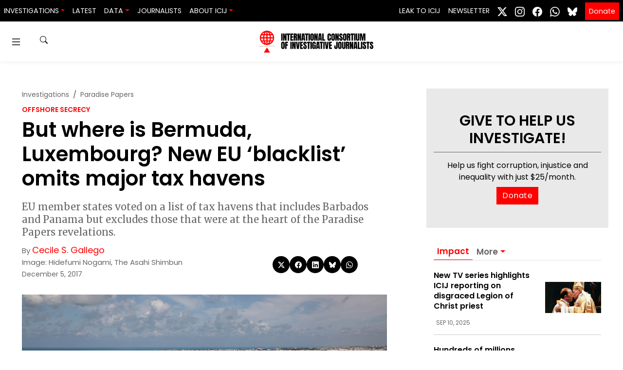

--- FILE ---
content_type: text/html; charset=UTF-8
request_url: https://www.icij.org/investigations/paradise-papers/bermuda-luxembourg-new-eu-blacklist-omits-major-tax-havens/
body_size: 22333
content:
<!doctype html>
<html lang="en-US" prefix="og: https://ogp.me/ns#">
  <head>
    <meta charset="utf-8">
    <meta name="viewport" content="width=device-width, initial-scale=1">
    	<style>img:is([sizes="auto" i], [sizes^="auto," i]) { contain-intrinsic-size: 3000px 1500px }</style>
	
<!-- Search Engine Optimization by Rank Math PRO - https://rankmath.com/ -->
<title>But where is Bermuda, Luxembourg? New EU &#039;blacklist&#039; omits major tax havens</title>
<meta name="description" content="EU member states voted on a list of tax havens that includes Barbados and Panama but excludes those that were at the heart of the Paradise Papers revelations."/>
<meta name="robots" content="follow, index, max-snippet:-1, max-video-preview:-1, max-image-preview:large"/>
<link rel="canonical" href="https://www.icij.org/investigations/paradise-papers/bermuda-luxembourg-new-eu-blacklist-omits-major-tax-havens/" />
<meta property="og:locale" content="en_US" />
<meta property="og:type" content="article" />
<meta property="og:title" content="But where is Bermuda, Luxembourg? New EU &#039;blacklist&#039; omits major tax havens" />
<meta property="og:description" content="EU member states voted on a list of tax havens that includes Barbados and Panama but excludes those that were at the heart of the Paradise Papers revelations." />
<meta property="og:url" content="https://www.icij.org/investigations/paradise-papers/bermuda-luxembourg-new-eu-blacklist-omits-major-tax-havens/" />
<meta property="og:site_name" content="International Consortium of Investigative Journalists" />
<meta property="article:publisher" content="https://www.facebook.com/ICIJ.org/" />
<meta property="article:tag" content="Accountability" />
<meta property="article:tag" content="Appleby" />
<meta property="article:tag" content="Bermuda" />
<meta property="article:tag" content="Europe" />
<meta property="article:tag" content="Impact" />
<meta property="article:tag" content="Investigative journalism" />
<meta property="article:tag" content="Isle of Man" />
<meta property="article:tag" content="Luxembourg" />
<meta property="article:tag" content="Offshore finance" />
<meta property="article:tag" content="Offshore secrecy" />
<meta property="article:tag" content="Panama Papers" />
<meta property="article:tag" content="Paradise Papers" />
<meta property="article:tag" content="Politics" />
<meta property="article:tag" content="Tax havens" />
<meta property="og:updated_time" content="2017-12-08T15:02:29-05:00" />
<meta property="fb:app_id" content="333223087496445" />
<meta property="og:image" content="https://media.icij.org/uploads/2017/11/Bermuda-From-Gibbs-Hill-Lighthouse-1200w-1.jpg" />
<meta property="og:image:secure_url" content="https://media.icij.org/uploads/2017/11/Bermuda-From-Gibbs-Hill-Lighthouse-1200w-1.jpg" />
<meta property="og:image:width" content="1200" />
<meta property="og:image:height" content="584" />
<meta property="og:image:alt" content="A view over Bermuda, where Appleby was founded." />
<meta property="og:image:type" content="image/jpeg" />
<meta property="article:published_time" content="2017-12-05T17:16:55-05:00" />
<meta property="article:modified_time" content="2017-12-08T15:02:29-05:00" />
<meta name="twitter:card" content="summary_large_image" />
<meta name="twitter:title" content="But where is Bermuda, Luxembourg? New EU &#039;blacklist&#039; omits major tax havens" />
<meta name="twitter:description" content="EU member states voted on a list of tax havens that includes Barbados and Panama but excludes those that were at the heart of the Paradise Papers revelations." />
<meta name="twitter:site" content="@icijorg" />
<meta name="twitter:creator" content="@csgallego" />
<meta name="twitter:image" content="https://media.icij.org/uploads/2017/12/From-Gibbs-Hill-Lighthouse5-e1512513090890.jpg" />
<script type="application/ld+json" class="rank-math-schema-pro">{"@context":"https://schema.org","@graph":[{"@type":["NewsMediaOrganization","Organization"],"@id":"https://www.icij.org/#organization","name":"International Consortium of Investigative Journalists","url":"https://www.icij.org","sameAs":["https://www.facebook.com/ICIJ.org/","https://twitter.com/icijorg"],"logo":{"@type":"ImageObject","@id":"https://www.icij.org/#logo","url":"https://media.icij.org/uploads/2025/02/logo-icij-2025-1.png","contentUrl":"https://media.icij.org/uploads/2025/02/logo-icij-2025-1.png","caption":"International Consortium of Investigative Journalists","inLanguage":"en-US","width":"320","height":"320"}},{"@type":"WebSite","@id":"https://www.icij.org/#website","url":"https://www.icij.org","name":"International Consortium of Investigative Journalists","publisher":{"@id":"https://www.icij.org/#organization"},"inLanguage":"en-US"},{"@type":"ImageObject","@id":"https://media.icij.org/uploads/2017/11/Bermuda-From-Gibbs-Hill-Lighthouse-1200w-1.jpg","url":"https://media.icij.org/uploads/2017/11/Bermuda-From-Gibbs-Hill-Lighthouse-1200w-1.jpg","width":"1200","height":"584","caption":"A view over Bermuda, where Appleby was founded.","inLanguage":"en-US"},{"@type":"WebPage","@id":"https://www.icij.org/investigations/paradise-papers/bermuda-luxembourg-new-eu-blacklist-omits-major-tax-havens/#webpage","url":"https://www.icij.org/investigations/paradise-papers/bermuda-luxembourg-new-eu-blacklist-omits-major-tax-havens/","name":"But where is Bermuda, Luxembourg? New EU &#039;blacklist&#039; omits major tax havens","datePublished":"2017-12-05T17:16:55-05:00","dateModified":"2017-12-08T15:02:29-05:00","isPartOf":{"@id":"https://www.icij.org/#website"},"primaryImageOfPage":{"@id":"https://media.icij.org/uploads/2017/11/Bermuda-From-Gibbs-Hill-Lighthouse-1200w-1.jpg"},"inLanguage":"en-US"},{"@type":"Person","@id":"https://www.icij.org/journalists/cecile-schilis-gallego/","name":"Cecile S. Gallego","url":"https://www.icij.org/journalists/cecile-schilis-gallego/","image":{"@type":"ImageObject","@id":"https://secure.gravatar.com/avatar/c8b85e0ffb8b5aa534c6f65b5bc1d600f5a743f93ef3f8feff914a4b824449b4?s=96&amp;d=https%3A%2F%2Fs3.amazonaws.com%2Fwww-s3-1.icij.org%2Ficij%2Fdefault_icij_avatar.png&amp;r=g","url":"https://secure.gravatar.com/avatar/c8b85e0ffb8b5aa534c6f65b5bc1d600f5a743f93ef3f8feff914a4b824449b4?s=96&amp;d=https%3A%2F%2Fs3.amazonaws.com%2Fwww-s3-1.icij.org%2Ficij%2Fdefault_icij_avatar.png&amp;r=g","caption":"Cecile S. Gallego","inLanguage":"en-US"},"sameAs":["https://twitter.com/csgallego"],"worksFor":{"@id":"https://www.icij.org/#organization"}},{"@type":"NewsArticle","headline":"But where is Bermuda, Luxembourg? New EU &#039;blacklist&#039; omits major tax havens","keywords":"tax haven blacklist","datePublished":"2017-12-05T17:16:55-05:00","dateModified":"2017-12-08T15:02:29-05:00","author":{"@id":"https://www.icij.org/journalists/cecile-schilis-gallego/","name":"Cecile S. Gallego"},"publisher":{"@id":"https://www.icij.org/#organization"},"description":"EU member states voted on a list of tax havens that includes Barbados and Panama but excludes those that were at the heart of the Paradise Papers revelations.","copyrightYear":"2017","copyrightHolder":{"@id":"https://www.icij.org/#organization"},"name":"But where is Bermuda, Luxembourg? New EU &#039;blacklist&#039; omits major tax havens","@id":"https://www.icij.org/investigations/paradise-papers/bermuda-luxembourg-new-eu-blacklist-omits-major-tax-havens/#richSnippet","isPartOf":{"@id":"https://www.icij.org/investigations/paradise-papers/bermuda-luxembourg-new-eu-blacklist-omits-major-tax-havens/#webpage"},"image":{"@id":"https://media.icij.org/uploads/2017/11/Bermuda-From-Gibbs-Hill-Lighthouse-1200w-1.jpg"},"inLanguage":"en-US","mainEntityOfPage":{"@id":"https://www.icij.org/investigations/paradise-papers/bermuda-luxembourg-new-eu-blacklist-omits-major-tax-havens/#webpage"}}]}</script>
<!-- /Rank Math WordPress SEO plugin -->

<link rel='dns-prefetch' href='//media.icij.org' />
<meta property="og:image" content="https://media.icij.org/uploads/2017/12/From-Gibbs-Hill-Lighthouse5-e1512513090890.jpg"><link rel='stylesheet' id='wp-block-library-css' href='https://www.icij.org/wp-includes/css/dist/block-library/style.min.css?ver=6.8.3' media='all' />
<style id='classic-theme-styles-inline-css'>
/*! This file is auto-generated */
.wp-block-button__link{color:#fff;background-color:#32373c;border-radius:9999px;box-shadow:none;text-decoration:none;padding:calc(.667em + 2px) calc(1.333em + 2px);font-size:1.125em}.wp-block-file__button{background:#32373c;color:#fff;text-decoration:none}
</style>
<style id='co-authors-plus-coauthors-style-inline-css'>
.wp-block-co-authors-plus-coauthors.is-layout-flow [class*=wp-block-co-authors-plus]{display:inline}

</style>
<style id='co-authors-plus-avatar-style-inline-css'>
.wp-block-co-authors-plus-avatar :where(img){height:auto;max-width:100%;vertical-align:bottom}.wp-block-co-authors-plus-coauthors.is-layout-flow .wp-block-co-authors-plus-avatar :where(img){vertical-align:middle}.wp-block-co-authors-plus-avatar:is(.alignleft,.alignright){display:table}.wp-block-co-authors-plus-avatar.aligncenter{display:table;margin-inline:auto}

</style>
<style id='co-authors-plus-image-style-inline-css'>
.wp-block-co-authors-plus-image{margin-bottom:0}.wp-block-co-authors-plus-image :where(img){height:auto;max-width:100%;vertical-align:bottom}.wp-block-co-authors-plus-coauthors.is-layout-flow .wp-block-co-authors-plus-image :where(img){vertical-align:middle}.wp-block-co-authors-plus-image:is(.alignfull,.alignwide) :where(img){width:100%}.wp-block-co-authors-plus-image:is(.alignleft,.alignright){display:table}.wp-block-co-authors-plus-image.aligncenter{display:table;margin-inline:auto}

</style>
<style id='global-styles-inline-css'>
:root{--wp--preset--aspect-ratio--square: 1;--wp--preset--aspect-ratio--4-3: 4/3;--wp--preset--aspect-ratio--3-4: 3/4;--wp--preset--aspect-ratio--3-2: 3/2;--wp--preset--aspect-ratio--2-3: 2/3;--wp--preset--aspect-ratio--16-9: 16/9;--wp--preset--aspect-ratio--9-16: 9/16;--wp--preset--color--black: #000000;--wp--preset--color--cyan-bluish-gray: #abb8c3;--wp--preset--color--white: #ffffff;--wp--preset--color--pale-pink: #f78da7;--wp--preset--color--vivid-red: #cf2e2e;--wp--preset--color--luminous-vivid-orange: #ff6900;--wp--preset--color--luminous-vivid-amber: #fcb900;--wp--preset--color--light-green-cyan: #7bdcb5;--wp--preset--color--vivid-green-cyan: #00d084;--wp--preset--color--pale-cyan-blue: #8ed1fc;--wp--preset--color--vivid-cyan-blue: #0693e3;--wp--preset--color--vivid-purple: #9b51e0;--wp--preset--gradient--vivid-cyan-blue-to-vivid-purple: linear-gradient(135deg,rgba(6,147,227,1) 0%,rgb(155,81,224) 100%);--wp--preset--gradient--light-green-cyan-to-vivid-green-cyan: linear-gradient(135deg,rgb(122,220,180) 0%,rgb(0,208,130) 100%);--wp--preset--gradient--luminous-vivid-amber-to-luminous-vivid-orange: linear-gradient(135deg,rgba(252,185,0,1) 0%,rgba(255,105,0,1) 100%);--wp--preset--gradient--luminous-vivid-orange-to-vivid-red: linear-gradient(135deg,rgba(255,105,0,1) 0%,rgb(207,46,46) 100%);--wp--preset--gradient--very-light-gray-to-cyan-bluish-gray: linear-gradient(135deg,rgb(238,238,238) 0%,rgb(169,184,195) 100%);--wp--preset--gradient--cool-to-warm-spectrum: linear-gradient(135deg,rgb(74,234,220) 0%,rgb(151,120,209) 20%,rgb(207,42,186) 40%,rgb(238,44,130) 60%,rgb(251,105,98) 80%,rgb(254,248,76) 100%);--wp--preset--gradient--blush-light-purple: linear-gradient(135deg,rgb(255,206,236) 0%,rgb(152,150,240) 100%);--wp--preset--gradient--blush-bordeaux: linear-gradient(135deg,rgb(254,205,165) 0%,rgb(254,45,45) 50%,rgb(107,0,62) 100%);--wp--preset--gradient--luminous-dusk: linear-gradient(135deg,rgb(255,203,112) 0%,rgb(199,81,192) 50%,rgb(65,88,208) 100%);--wp--preset--gradient--pale-ocean: linear-gradient(135deg,rgb(255,245,203) 0%,rgb(182,227,212) 50%,rgb(51,167,181) 100%);--wp--preset--gradient--electric-grass: linear-gradient(135deg,rgb(202,248,128) 0%,rgb(113,206,126) 100%);--wp--preset--gradient--midnight: linear-gradient(135deg,rgb(2,3,129) 0%,rgb(40,116,252) 100%);--wp--preset--font-size--small: 13px;--wp--preset--font-size--medium: 20px;--wp--preset--font-size--large: 36px;--wp--preset--font-size--x-large: 42px;--wp--preset--spacing--20: 0.44rem;--wp--preset--spacing--30: 0.67rem;--wp--preset--spacing--40: 1rem;--wp--preset--spacing--50: 1.5rem;--wp--preset--spacing--60: 2.25rem;--wp--preset--spacing--70: 3.38rem;--wp--preset--spacing--80: 5.06rem;--wp--preset--shadow--natural: 6px 6px 9px rgba(0, 0, 0, 0.2);--wp--preset--shadow--deep: 12px 12px 50px rgba(0, 0, 0, 0.4);--wp--preset--shadow--sharp: 6px 6px 0px rgba(0, 0, 0, 0.2);--wp--preset--shadow--outlined: 6px 6px 0px -3px rgba(255, 255, 255, 1), 6px 6px rgba(0, 0, 0, 1);--wp--preset--shadow--crisp: 6px 6px 0px rgba(0, 0, 0, 1);}:where(.is-layout-flex){gap: 0.5em;}:where(.is-layout-grid){gap: 0.5em;}body .is-layout-flex{display: flex;}.is-layout-flex{flex-wrap: wrap;align-items: center;}.is-layout-flex > :is(*, div){margin: 0;}body .is-layout-grid{display: grid;}.is-layout-grid > :is(*, div){margin: 0;}:where(.wp-block-columns.is-layout-flex){gap: 2em;}:where(.wp-block-columns.is-layout-grid){gap: 2em;}:where(.wp-block-post-template.is-layout-flex){gap: 1.25em;}:where(.wp-block-post-template.is-layout-grid){gap: 1.25em;}.has-black-color{color: var(--wp--preset--color--black) !important;}.has-cyan-bluish-gray-color{color: var(--wp--preset--color--cyan-bluish-gray) !important;}.has-white-color{color: var(--wp--preset--color--white) !important;}.has-pale-pink-color{color: var(--wp--preset--color--pale-pink) !important;}.has-vivid-red-color{color: var(--wp--preset--color--vivid-red) !important;}.has-luminous-vivid-orange-color{color: var(--wp--preset--color--luminous-vivid-orange) !important;}.has-luminous-vivid-amber-color{color: var(--wp--preset--color--luminous-vivid-amber) !important;}.has-light-green-cyan-color{color: var(--wp--preset--color--light-green-cyan) !important;}.has-vivid-green-cyan-color{color: var(--wp--preset--color--vivid-green-cyan) !important;}.has-pale-cyan-blue-color{color: var(--wp--preset--color--pale-cyan-blue) !important;}.has-vivid-cyan-blue-color{color: var(--wp--preset--color--vivid-cyan-blue) !important;}.has-vivid-purple-color{color: var(--wp--preset--color--vivid-purple) !important;}.has-black-background-color{background-color: var(--wp--preset--color--black) !important;}.has-cyan-bluish-gray-background-color{background-color: var(--wp--preset--color--cyan-bluish-gray) !important;}.has-white-background-color{background-color: var(--wp--preset--color--white) !important;}.has-pale-pink-background-color{background-color: var(--wp--preset--color--pale-pink) !important;}.has-vivid-red-background-color{background-color: var(--wp--preset--color--vivid-red) !important;}.has-luminous-vivid-orange-background-color{background-color: var(--wp--preset--color--luminous-vivid-orange) !important;}.has-luminous-vivid-amber-background-color{background-color: var(--wp--preset--color--luminous-vivid-amber) !important;}.has-light-green-cyan-background-color{background-color: var(--wp--preset--color--light-green-cyan) !important;}.has-vivid-green-cyan-background-color{background-color: var(--wp--preset--color--vivid-green-cyan) !important;}.has-pale-cyan-blue-background-color{background-color: var(--wp--preset--color--pale-cyan-blue) !important;}.has-vivid-cyan-blue-background-color{background-color: var(--wp--preset--color--vivid-cyan-blue) !important;}.has-vivid-purple-background-color{background-color: var(--wp--preset--color--vivid-purple) !important;}.has-black-border-color{border-color: var(--wp--preset--color--black) !important;}.has-cyan-bluish-gray-border-color{border-color: var(--wp--preset--color--cyan-bluish-gray) !important;}.has-white-border-color{border-color: var(--wp--preset--color--white) !important;}.has-pale-pink-border-color{border-color: var(--wp--preset--color--pale-pink) !important;}.has-vivid-red-border-color{border-color: var(--wp--preset--color--vivid-red) !important;}.has-luminous-vivid-orange-border-color{border-color: var(--wp--preset--color--luminous-vivid-orange) !important;}.has-luminous-vivid-amber-border-color{border-color: var(--wp--preset--color--luminous-vivid-amber) !important;}.has-light-green-cyan-border-color{border-color: var(--wp--preset--color--light-green-cyan) !important;}.has-vivid-green-cyan-border-color{border-color: var(--wp--preset--color--vivid-green-cyan) !important;}.has-pale-cyan-blue-border-color{border-color: var(--wp--preset--color--pale-cyan-blue) !important;}.has-vivid-cyan-blue-border-color{border-color: var(--wp--preset--color--vivid-cyan-blue) !important;}.has-vivid-purple-border-color{border-color: var(--wp--preset--color--vivid-purple) !important;}.has-vivid-cyan-blue-to-vivid-purple-gradient-background{background: var(--wp--preset--gradient--vivid-cyan-blue-to-vivid-purple) !important;}.has-light-green-cyan-to-vivid-green-cyan-gradient-background{background: var(--wp--preset--gradient--light-green-cyan-to-vivid-green-cyan) !important;}.has-luminous-vivid-amber-to-luminous-vivid-orange-gradient-background{background: var(--wp--preset--gradient--luminous-vivid-amber-to-luminous-vivid-orange) !important;}.has-luminous-vivid-orange-to-vivid-red-gradient-background{background: var(--wp--preset--gradient--luminous-vivid-orange-to-vivid-red) !important;}.has-very-light-gray-to-cyan-bluish-gray-gradient-background{background: var(--wp--preset--gradient--very-light-gray-to-cyan-bluish-gray) !important;}.has-cool-to-warm-spectrum-gradient-background{background: var(--wp--preset--gradient--cool-to-warm-spectrum) !important;}.has-blush-light-purple-gradient-background{background: var(--wp--preset--gradient--blush-light-purple) !important;}.has-blush-bordeaux-gradient-background{background: var(--wp--preset--gradient--blush-bordeaux) !important;}.has-luminous-dusk-gradient-background{background: var(--wp--preset--gradient--luminous-dusk) !important;}.has-pale-ocean-gradient-background{background: var(--wp--preset--gradient--pale-ocean) !important;}.has-electric-grass-gradient-background{background: var(--wp--preset--gradient--electric-grass) !important;}.has-midnight-gradient-background{background: var(--wp--preset--gradient--midnight) !important;}.has-small-font-size{font-size: var(--wp--preset--font-size--small) !important;}.has-medium-font-size{font-size: var(--wp--preset--font-size--medium) !important;}.has-large-font-size{font-size: var(--wp--preset--font-size--large) !important;}.has-x-large-font-size{font-size: var(--wp--preset--font-size--x-large) !important;}
:where(.wp-block-post-template.is-layout-flex){gap: 1.25em;}:where(.wp-block-post-template.is-layout-grid){gap: 1.25em;}
:where(.wp-block-columns.is-layout-flex){gap: 2em;}:where(.wp-block-columns.is-layout-grid){gap: 2em;}
:root :where(.wp-block-pullquote){font-size: 1.5em;line-height: 1.6;}
</style>
<link rel='stylesheet' id='icij-theme-css' href='https://www.icij.org/wp-content/themes/theme/resources/libs/swiper-bundle.min.css?ver=2.0' media='all' />
<link rel='stylesheet' id='app/0-css' href='https://www.icij.org/wp-content/themes/theme/public/css/app.8d7d5c.css' media='all' />
<script src="https://www.icij.org/wp-includes/js/jquery/jquery.min.js?ver=3.7.1" id="jquery-core-js"></script>
<script src="https://www.icij.org/wp-includes/js/jquery/jquery-migrate.min.js?ver=3.4.1" id="jquery-migrate-js"></script>
<link rel="https://api.w.org/" href="https://www.icij.org/wp-json/" /><link rel="alternate" title="JSON" type="application/json" href="https://www.icij.org/wp-json/wp/v2/article/6797" /><link rel="EditURI" type="application/rsd+xml" title="RSD" href="https://www.icij.org/xmlrpc.php?rsd" />
<meta name="generator" content="WordPress 6.8.3" />
<link rel='shortlink' href='https://www.icij.org/?p=6797' />
<link rel="alternate" title="oEmbed (JSON)" type="application/json+oembed" href="https://www.icij.org/wp-json/oembed/1.0/embed?url=https%3A%2F%2Fwww.icij.org%2Finvestigations%2Fparadise-papers%2Fbermuda-luxembourg-new-eu-blacklist-omits-major-tax-havens%2F" />
<link rel="alternate" title="oEmbed (XML)" type="text/xml+oembed" href="https://www.icij.org/wp-json/oembed/1.0/embed?url=https%3A%2F%2Fwww.icij.org%2Finvestigations%2Fparadise-papers%2Fbermuda-luxembourg-new-eu-blacklist-omits-major-tax-havens%2F&#038;format=xml" />
<link rel="icon" href="https://media.icij.org/uploads/2022/07/cropped-favicon-32x32-1-32x32.png" sizes="32x32" />
<link rel="icon" href="https://media.icij.org/uploads/2022/07/cropped-favicon-32x32-1-192x192.png" sizes="192x192" />
<link rel="apple-touch-icon" href="https://media.icij.org/uploads/2022/07/cropped-favicon-32x32-1-180x180.png" />
<meta name="msapplication-TileImage" content="https://media.icij.org/uploads/2022/07/cropped-favicon-32x32-1-270x270.png" />

    <!-- Google Tag Manager -->
    <script>(function(w,d,s,l,i){w[l]=w[l]||[];w[l].push({'gtm.start':
    new Date().getTime(),event:'gtm.js'});var f=d.getElementsByTagName(s)[0],
    j=d.createElement(s),dl=l!='dataLayer'?'&l='+l:'';j.async=true;j.src=
    'https://www.googletagmanager.com/gtm.js?id='+i+dl;f.parentNode.insertBefore(j,f);
    })(window,document,'script','dataLayer','GTM-TFCK277G');</script>
    <!-- End Google Tag Manager -->
  </head>

  <body class="wp-singular article-template-default single single-article postid-6797 single-format-standard wp-embed-responsive wp-theme-theme bermuda-luxembourg-new-eu-blacklist-omits-major-tax-havens">
    <!-- Google Tag Manager (noscript) -->
    <noscript><iframe src="https://www.googletagmanager.com/ns.html?id=GTM-TFCK277G"
    height="0" width="0" style="display:none;visibility:hidden"></iframe></noscript>
    <!-- End Google Tag Manager (noscript) -->

    <!-- Fundraise Up: the new standard for online giving -->
    <script>(function(w,d,s,n,a){if(!w[n]){var l='call,catch,on,once,set,then,track'
    .split(','),i,o=function(n){return'function'==typeof n?o.l.push([arguments])&&o
    :function(){return o.l.push([n,arguments])&&o}},t=d.getElementsByTagName(s)[0],
    j=d.createElement(s);j.async=!0;j.src='https://cdn.fundraiseup.com/widget/'+a;
    t.parentNode.insertBefore(j,t);o.s=Date.now();o.v=4;o.h=w.location.href;o.l=[];
    for(i=0;i<7;i++)o[l[i]]=o(l[i]);w[n]=o}
    })(window,document,'script','FundraiseUp','AKFLRQWK');</script>
    <!-- End Fundraise Up -->

        
    <a class="sr-only focus:not-sr-only" href="#main">
  Skip to content
</a>

<header id="header-navbar"  class="vue-workspace header-navbar nav-sticky">
  <nav class="bg-dark navbar navbar-expand-md">
    <div class="navbar-brand d-block d-md-none">
      <a href="/" class="vue-workspace  brand container-menu__brand  ">
  <brand-expansion mode="long" animated />
</a>
<a href="/" class="vue-workspace  brand container-menu__brand container-menu__brand_medium ">
  <brand-expansion mode="medium" />
</a>    </div>

      <navbar-collapse></navbar-collapse>
    <div class="collapse navbar-collapse" id="navbarSite">
      <ul class="navbar-nav mr-auto">
          <li class="nav-item-header dropdown">
      <a class="nav-link dropdown-toggle" data-toggle="dropdown" href="#" role="button" aria-haspopup="true" aria-expanded="false">Investigations</a>
      <div class="dropdown-menu">
                <a data-ga="Navbar|click|Damascus Dossier|1" class="dropdown-item" href="https://www.icij.org/investigations/damascus-dossier/">
          Damascus Dossier
        </a>
                <a data-ga="Navbar|click|The Coin Laundry|1" class="dropdown-item" href="https://www.icij.org/investigations/coin-laundry">
          The Coin Laundry
        </a>
                <a data-ga="Navbar|click|China Targets|1" class="dropdown-item" href="https://www.icij.org/investigations/china-targets/">
          China Targets
        </a>
                <a data-ga="Navbar|click|Pandora Papers|1" class="dropdown-item" href="/investigations/pandora-papers">
          Pandora Papers
        </a>
                <a data-ga="Navbar|click|Panama Papers|1" class="dropdown-item" href="/investigations/panama-papers">
          Panama Papers
        </a>
                <a data-ga="Navbar|click|More Investigations|1" class="dropdown-item" href="/investigations/">
          More Investigations
        </a>
              </div>
    </li>
              <li class="nav-item-header">
        <a data-ga="Navbar|click|Latest|1" class="nav-link " href="/inside-icij">Latest</a>
      </li>          
              <li class="nav-item-header dropdown">
      <a class="nav-link dropdown-toggle" data-toggle="dropdown" href="#" role="button" aria-haspopup="true" aria-expanded="false">Data</a>
      <div class="dropdown-menu">
                <a data-ga="Navbar|click|Offshore Leaks Database|1" class="dropdown-item" href="https://offshoreleaks.icij.org/">
          Offshore Leaks Database
        </a>
                <a data-ga="Navbar|click|Medical Devices Database|1" class="dropdown-item" href="https://medicaldevices.icij.org/">
          Medical Devices Database
        </a>
                <a data-ga="Navbar|click|Datashare|1" class="dropdown-item" href="https://datashare.icij.org/">
          Datashare
        </a>
              </div>
    </li>
              <li class="nav-item-header">
        <a data-ga="Navbar|click|Journalists|1" class="nav-link " href="/journalists">Journalists</a>
      </li>          
              <li class="nav-item-header dropdown">
      <a class="nav-link dropdown-toggle" data-toggle="dropdown" href="#" role="button" aria-haspopup="true" aria-expanded="false">About ICIJ</a>
      <div class="dropdown-menu">
                <a data-ga="Navbar|click|About ICIJ|1" class="dropdown-item" href="/about">
          About ICIJ
        </a>
                <a data-ga="Navbar|click|Our team|1" class="dropdown-item" href="/about/our-team">
          Our team
        </a>
                <a data-ga="Navbar|click|Corporate|1" class="dropdown-item" href="https://www.icij.org/about/corporate/">
          Corporate
        </a>
                <a data-ga="Navbar|click|ICIJ’s awards|1" class="dropdown-item" href="https://www.icij.org/about/awards/">
          ICIJ’s awards
        </a>
                <a data-ga="Navbar|click|Media partners|1" class="dropdown-item" href="https://www.icij.org/about/media-partners/">
          Media partners
        </a>
                <a data-ga="Navbar|click|Our supporters|1" class="dropdown-item" href="https://www.icij.org/about/our-supporters/">
          Our supporters
        </a>
                <a data-ga="Navbar|click|Work with us|1" class="dropdown-item" href="https://www.icij.org/about/work-with-us/">
          Work with us
        </a>
                <a data-ga="Navbar|click|Ways to give|1" class="dropdown-item" href="https://www.icij.org/donate/">
          Ways to give
        </a>
              </div>
    </li>
      </ul>
 
<ul class="navbar-nav">
          <li class="nav-item-header">
      <a data-ga="Navbar|click|Leak to ICIJ|1" class="nav-link " href="/leak">Leak to ICIJ</a>
    </li>          
              <li class="nav-item-header">
      <a data-ga="Navbar|click|Newsletter|1" class="nav-link " href="/newsletter">Newsletter</a>
    </li>          
      </ul>

<ul class="navbar-nav nav-social">
      <li class="nav-item-header">
        <a class="p-2  network-twitter" target="_blank" href="https://www.x.com/icijorg">
        <svg xmlns="http://www.w3.org/2000/svg" width="20" height="20" fill="currentColor" class="bi bi-twitter-x" viewBox="0 0 16 16">
          <path d="M12.6.75h2.454l-5.36 6.142L16 15.25h-4.937l-3.867-5.07-4.425 5.07H.316l5.733-6.57L0 .75h5.063l3.495 4.633L12.601.75Zm-.86 13.028h1.36L4.323 2.145H2.865z"/>
        </svg>
        </a>
      </li>
      <li class="nav-item-header">
        <a class="p-2 network-instagram" target="_blank" href="https://www.instagram.com/icijorg">
          <svg xmlns="http://www.w3.org/2000/svg" width="20" height="20" fill="#fff" class="bi bi-instagram" viewBox="0 0 16 16">
            <path d="M8 0C5.829 0 5.556.01 4.703.048 3.85.088 3.269.222 2.76.42a3.917 3.917 0 0 0-1.417.923A3.927 3.927 0 0 0 .42 2.76C.222 3.268.087 3.85.048 4.7.01 5.555 0 5.827 0 8.001c0 2.172.01 2.444.048 3.297.04.852.174 1.433.372 1.942.205.526.478.972.923 1.417.444.445.89.719 1.416.923.51.198 1.09.333 1.942.372C5.555 15.99 5.827 16 8 16s2.444-.01 3.298-.048c.851-.04 1.434-.174 1.943-.372a3.916 3.916 0 0 0 1.416-.923c.445-.445.718-.891.923-1.417.197-.509.332-1.09.372-1.942C15.99 10.445 16 10.173 16 8s-.01-2.445-.048-3.299c-.04-.851-.175-1.433-.372-1.941a3.926 3.926 0 0 0-.923-1.417A3.911 3.911 0 0 0 13.24.42c-.51-.198-1.092-.333-1.943-.372C10.443.01 10.172 0 7.998 0h.003zm-.717 1.442h.718c2.136 0 2.389.007 3.232.046.78.035 1.204.166 1.486.275.373.145.64.319.92.599.28.28.453.546.598.92.11.281.24.705.275 1.485.039.843.047 1.096.047 3.231s-.008 2.389-.047 3.232c-.035.78-.166 1.203-.275 1.485a2.47 2.47 0 0 1-.599.919c-.28.28-.546.453-.92.598-.28.11-.704.24-1.485.276-.843.038-1.096.047-3.232.047s-2.39-.009-3.233-.047c-.78-.036-1.203-.166-1.485-.276a2.478 2.478 0 0 1-.92-.598 2.48 2.48 0 0 1-.6-.92c-.109-.281-.24-.705-.275-1.485-.038-.843-.046-1.096-.046-3.233 0-2.136.008-2.388.046-3.231.036-.78.166-1.204.276-1.486.145-.373.319-.64.599-.92.28-.28.546-.453.92-.598.282-.11.705-.24 1.485-.276.738-.034 1.024-.044 2.515-.045v.002zm4.988 1.328a.96.96 0 1 0 0 1.92.96.96 0 0 0 0-1.92zm-4.27 1.122a4.109 4.109 0 1 0 0 8.217 4.109 4.109 0 0 0 0-8.217zm0 1.441a2.667 2.667 0 1 1 0 5.334 2.667 2.667 0 0 1 0-5.334z"/>
          </svg>
        </a>
      </li>
      <li class="nav-item-header">
        <a class="p-2 network-facebook" target="_blank" href="https://www.facebook.com/icijorg">
          <svg xmlns="http://www.w3.org/2000/svg" width="20" height="20" fill="#fff" class="bi bi-facebook" viewBox="0 0 16 16">
            <path d="M16 8.049c0-4.446-3.582-8.05-8-8.05C3.58 0-.002 3.603-.002 8.05c0 4.017 2.926 7.347 6.75 7.951v-5.625h-2.03V8.05H6.75V6.275c0-2.017 1.195-3.131 3.022-3.131.876 0 1.791.157 1.791.157v1.98h-1.009c-.993 0-1.303.621-1.303 1.258v1.51h2.218l-.354 2.326H9.25V16c3.824-.604 6.75-3.934 6.75-7.951z"/>
          </svg>
        </a>
      </li>

      <li class="nav-item-header">
        <a class="p-2 network-whatsapp" target="_blank" href="https://www.whatsapp.com/channel/0029ValJAn32v1ItC3oOfv1F">
          <svg xmlns="http://www.w3.org/2000/svg" width="20" height="20" fill="currentColor" class="bi bi-whatsapp" viewBox="0 0 16 16">
            <path d="M13.601 2.326A7.85 7.85 0 0 0 7.994 0C3.627 0 .068 3.558.064 7.926c0 1.399.366 2.76 1.057 3.965L0 16l4.204-1.102a7.9 7.9 0 0 0 3.79.965h.004c4.368 0 7.926-3.558 7.93-7.93A7.9 7.9 0 0 0 13.6 2.326zM7.994 14.521a6.6 6.6 0 0 1-3.356-.92l-.24-.144-2.494.654.666-2.433-.156-.251a6.56 6.56 0 0 1-1.007-3.505c0-3.626 2.957-6.584 6.591-6.584a6.56 6.56 0 0 1 4.66 1.931 6.56 6.56 0 0 1 1.928 4.66c-.004 3.639-2.961 6.592-6.592 6.592m3.615-4.934c-.197-.099-1.17-.578-1.353-.646-.182-.065-.315-.099-.445.099-.133.197-.513.646-.627.775-.114.133-.232.148-.43.05-.197-.1-.836-.308-1.592-.985-.59-.525-.985-1.175-1.103-1.372-.114-.198-.011-.304.088-.403.087-.088.197-.232.296-.346.1-.114.133-.198.198-.33.065-.134.034-.248-.015-.347-.05-.099-.445-1.076-.612-1.47-.16-.389-.323-.335-.445-.34-.114-.007-.247-.007-.38-.007a.73.73 0 0 0-.529.247c-.182.198-.691.677-.691 1.654s.71 1.916.81 2.049c.098.133 1.394 2.132 3.383 2.992.47.205.84.326 1.129.418.475.152.904.129 1.246.08.38-.058 1.171-.48 1.338-.943.164-.464.164-.86.114-.943-.049-.084-.182-.133-.38-.232"/>
          </svg>
        </a>
      </li>
      
      <li class="nav-item-header">
        <a class="p-2 network-bluesky" target="_blank" href="https://bsky.app/profile/icij.org">
        <svg xmlns="http://www.w3.org/2000/svg" fill="#fff"  width="20" height="20" viewBox="0 0 512 512"><!--!Font Awesome Free 6.7.2 by @fontawesome - https://fontawesome.com License - https://fontawesome.com/license/free Copyright 2025 Fonticons, Inc.--><path d="M111.8 62.2C170.2 105.9 233 194.7 256 242.4c23-47.6 85.8-136.4 144.2-180.2c42.1-31.6 110.3-56 110.3 21.8c0 15.5-8.9 130.5-14.1 149.2C478.2 298 412 314.6 353.1 304.5c102.9 17.5 129.1 75.5 72.5 133.5c-107.4 110.2-154.3-27.6-166.3-62.9l0 0c-1.7-4.9-2.6-7.8-3.3-7.8s-1.6 3-3.3 7.8l0 0c-12 35.3-59 173.1-166.3 62.9c-56.5-58-30.4-116 72.5-133.5C100 314.6 33.8 298 15.7 233.1C10.4 214.4 1.5 99.4 1.5 83.9c0-77.8 68.2-53.4 110.3-21.8z"/></svg>
        </a>
      </li>
      
    </ul>
<ul class="navbar-nav nav-donate">
  <li>
    <a class="btn-donate m-2 p-2" href="/donate/">Donate</a>
  </li>
</ul> 
    </div>
  </nav>

  <div class="container-menu d-none d-md-block">
    <div class="d-flex p-2 vue-workspace">
      <navbar-collapse></navbar-collapse>      <a href="/" class="vue-workspace  brand container-menu__brand  ">
  <brand-expansion mode="long" animated />
</a>
<a href="/" class="vue-workspace  brand container-menu__brand container-menu__brand_medium ">
  <brand-expansion mode="medium" />
</a>      <div class="align-self-center">
        <a class="btn-donate m-2 p-2" href="/donate/">Donate</a>
      </div>
    </div>
  </div>

  <div class="container-menu-sidebar">
    <div class="menu-sidebar p-2">
      
      <div class="d-flex mb-3">
        <a href="/" class="vue-workspace  brand container-menu__brand  ">
  <brand-expansion mode="long" animated />
</a>
<a href="/" class="vue-workspace  brand container-menu__brand container-menu__brand_medium ">
  <brand-expansion mode="medium" />
</a>        <navbar-collapse></navbar-collapse>      </div>

      <ul class="navbar-nav mr-auto">
          <li class="nav-item-header dropdown">
      <a class="nav-link dropdown-toggle" data-toggle="dropdown" href="#" role="button" aria-haspopup="true" aria-expanded="false">Investigations</a>
      <div class="dropdown-menu">
                <a data-ga="Navbar|click|Damascus Dossier|1" class="dropdown-item" href="https://www.icij.org/investigations/damascus-dossier/">
          Damascus Dossier
        </a>
                <a data-ga="Navbar|click|The Coin Laundry|1" class="dropdown-item" href="https://www.icij.org/investigations/coin-laundry">
          The Coin Laundry
        </a>
                <a data-ga="Navbar|click|China Targets|1" class="dropdown-item" href="https://www.icij.org/investigations/china-targets/">
          China Targets
        </a>
                <a data-ga="Navbar|click|Pandora Papers|1" class="dropdown-item" href="/investigations/pandora-papers">
          Pandora Papers
        </a>
                <a data-ga="Navbar|click|Panama Papers|1" class="dropdown-item" href="/investigations/panama-papers">
          Panama Papers
        </a>
                <a data-ga="Navbar|click|More Investigations|1" class="dropdown-item" href="/investigations/">
          More Investigations
        </a>
              </div>
    </li>
              <li class="nav-item-header">
        <a data-ga="Navbar|click|Latest|1" class="nav-link " href="/inside-icij">Latest</a>
      </li>          
              <li class="nav-item-header dropdown">
      <a class="nav-link dropdown-toggle" data-toggle="dropdown" href="#" role="button" aria-haspopup="true" aria-expanded="false">Data</a>
      <div class="dropdown-menu">
                <a data-ga="Navbar|click|Offshore Leaks Database|1" class="dropdown-item" href="https://offshoreleaks.icij.org/">
          Offshore Leaks Database
        </a>
                <a data-ga="Navbar|click|Medical Devices Database|1" class="dropdown-item" href="https://medicaldevices.icij.org/">
          Medical Devices Database
        </a>
                <a data-ga="Navbar|click|Datashare|1" class="dropdown-item" href="https://datashare.icij.org/">
          Datashare
        </a>
              </div>
    </li>
              <li class="nav-item-header">
        <a data-ga="Navbar|click|Journalists|1" class="nav-link " href="/journalists">Journalists</a>
      </li>          
              <li class="nav-item-header dropdown">
      <a class="nav-link dropdown-toggle" data-toggle="dropdown" href="#" role="button" aria-haspopup="true" aria-expanded="false">About ICIJ</a>
      <div class="dropdown-menu">
                <a data-ga="Navbar|click|About ICIJ|1" class="dropdown-item" href="/about">
          About ICIJ
        </a>
                <a data-ga="Navbar|click|Our team|1" class="dropdown-item" href="/about/our-team">
          Our team
        </a>
                <a data-ga="Navbar|click|Corporate|1" class="dropdown-item" href="https://www.icij.org/about/corporate/">
          Corporate
        </a>
                <a data-ga="Navbar|click|ICIJ’s awards|1" class="dropdown-item" href="https://www.icij.org/about/awards/">
          ICIJ’s awards
        </a>
                <a data-ga="Navbar|click|Media partners|1" class="dropdown-item" href="https://www.icij.org/about/media-partners/">
          Media partners
        </a>
                <a data-ga="Navbar|click|Our supporters|1" class="dropdown-item" href="https://www.icij.org/about/our-supporters/">
          Our supporters
        </a>
                <a data-ga="Navbar|click|Work with us|1" class="dropdown-item" href="https://www.icij.org/about/work-with-us/">
          Work with us
        </a>
                <a data-ga="Navbar|click|Ways to give|1" class="dropdown-item" href="https://www.icij.org/donate/">
          Ways to give
        </a>
              </div>
    </li>
      </ul>
 
<ul class="navbar-nav">
          <li class="nav-item-header">
      <a data-ga="Navbar|click|Leak to ICIJ|1" class="nav-link " href="/leak">Leak to ICIJ</a>
    </li>          
              <li class="nav-item-header">
      <a data-ga="Navbar|click|Newsletter|1" class="nav-link " href="/newsletter">Newsletter</a>
    </li>          
      </ul>
      <ul class="navbar-nav nav-donate">
        <li class="nav-item-header">
          <form 
  role="search" 
  method="get" 
  id="searchform"
  action="/search/"
  class="search-form justify-content-center">
  <fieldset class="form-group d-flex justify-content-center">
    <label class="sr-only" for="q">
          </label>
    <input 
      autocomplete="off"
      placeholder="Enter a search term"
      class="search-form__field form-control" 
      type="search" 
      value="" 
      name="q" 
      id="q" />
    <input type="submit"
      class="search-form__submit btn btn-search text-uppercase font-weight-bold" 
      value="Search" />
  </fieldset>
</form>        </li>
      </ul>

      <ul class="navbar-nav nav-social">
      <li class="nav-item-header">
        <a class="p-2  network-twitter" target="_blank" href="https://www.x.com/icijorg">
        <svg xmlns="http://www.w3.org/2000/svg" width="20" height="20" fill="currentColor" class="bi bi-twitter-x" viewBox="0 0 16 16">
          <path d="M12.6.75h2.454l-5.36 6.142L16 15.25h-4.937l-3.867-5.07-4.425 5.07H.316l5.733-6.57L0 .75h5.063l3.495 4.633L12.601.75Zm-.86 13.028h1.36L4.323 2.145H2.865z"/>
        </svg>
        </a>
      </li>
      <li class="nav-item-header">
        <a class="p-2 network-instagram" target="_blank" href="https://www.instagram.com/icijorg">
          <svg xmlns="http://www.w3.org/2000/svg" width="20" height="20" fill="#fff" class="bi bi-instagram" viewBox="0 0 16 16">
            <path d="M8 0C5.829 0 5.556.01 4.703.048 3.85.088 3.269.222 2.76.42a3.917 3.917 0 0 0-1.417.923A3.927 3.927 0 0 0 .42 2.76C.222 3.268.087 3.85.048 4.7.01 5.555 0 5.827 0 8.001c0 2.172.01 2.444.048 3.297.04.852.174 1.433.372 1.942.205.526.478.972.923 1.417.444.445.89.719 1.416.923.51.198 1.09.333 1.942.372C5.555 15.99 5.827 16 8 16s2.444-.01 3.298-.048c.851-.04 1.434-.174 1.943-.372a3.916 3.916 0 0 0 1.416-.923c.445-.445.718-.891.923-1.417.197-.509.332-1.09.372-1.942C15.99 10.445 16 10.173 16 8s-.01-2.445-.048-3.299c-.04-.851-.175-1.433-.372-1.941a3.926 3.926 0 0 0-.923-1.417A3.911 3.911 0 0 0 13.24.42c-.51-.198-1.092-.333-1.943-.372C10.443.01 10.172 0 7.998 0h.003zm-.717 1.442h.718c2.136 0 2.389.007 3.232.046.78.035 1.204.166 1.486.275.373.145.64.319.92.599.28.28.453.546.598.92.11.281.24.705.275 1.485.039.843.047 1.096.047 3.231s-.008 2.389-.047 3.232c-.035.78-.166 1.203-.275 1.485a2.47 2.47 0 0 1-.599.919c-.28.28-.546.453-.92.598-.28.11-.704.24-1.485.276-.843.038-1.096.047-3.232.047s-2.39-.009-3.233-.047c-.78-.036-1.203-.166-1.485-.276a2.478 2.478 0 0 1-.92-.598 2.48 2.48 0 0 1-.6-.92c-.109-.281-.24-.705-.275-1.485-.038-.843-.046-1.096-.046-3.233 0-2.136.008-2.388.046-3.231.036-.78.166-1.204.276-1.486.145-.373.319-.64.599-.92.28-.28.546-.453.92-.598.282-.11.705-.24 1.485-.276.738-.034 1.024-.044 2.515-.045v.002zm4.988 1.328a.96.96 0 1 0 0 1.92.96.96 0 0 0 0-1.92zm-4.27 1.122a4.109 4.109 0 1 0 0 8.217 4.109 4.109 0 0 0 0-8.217zm0 1.441a2.667 2.667 0 1 1 0 5.334 2.667 2.667 0 0 1 0-5.334z"/>
          </svg>
        </a>
      </li>
      <li class="nav-item-header">
        <a class="p-2 network-facebook" target="_blank" href="https://www.facebook.com/icijorg">
          <svg xmlns="http://www.w3.org/2000/svg" width="20" height="20" fill="#fff" class="bi bi-facebook" viewBox="0 0 16 16">
            <path d="M16 8.049c0-4.446-3.582-8.05-8-8.05C3.58 0-.002 3.603-.002 8.05c0 4.017 2.926 7.347 6.75 7.951v-5.625h-2.03V8.05H6.75V6.275c0-2.017 1.195-3.131 3.022-3.131.876 0 1.791.157 1.791.157v1.98h-1.009c-.993 0-1.303.621-1.303 1.258v1.51h2.218l-.354 2.326H9.25V16c3.824-.604 6.75-3.934 6.75-7.951z"/>
          </svg>
        </a>
      </li>

      <li class="nav-item-header">
        <a class="p-2 network-whatsapp" target="_blank" href="https://www.whatsapp.com/channel/0029ValJAn32v1ItC3oOfv1F">
          <svg xmlns="http://www.w3.org/2000/svg" width="20" height="20" fill="currentColor" class="bi bi-whatsapp" viewBox="0 0 16 16">
            <path d="M13.601 2.326A7.85 7.85 0 0 0 7.994 0C3.627 0 .068 3.558.064 7.926c0 1.399.366 2.76 1.057 3.965L0 16l4.204-1.102a7.9 7.9 0 0 0 3.79.965h.004c4.368 0 7.926-3.558 7.93-7.93A7.9 7.9 0 0 0 13.6 2.326zM7.994 14.521a6.6 6.6 0 0 1-3.356-.92l-.24-.144-2.494.654.666-2.433-.156-.251a6.56 6.56 0 0 1-1.007-3.505c0-3.626 2.957-6.584 6.591-6.584a6.56 6.56 0 0 1 4.66 1.931 6.56 6.56 0 0 1 1.928 4.66c-.004 3.639-2.961 6.592-6.592 6.592m3.615-4.934c-.197-.099-1.17-.578-1.353-.646-.182-.065-.315-.099-.445.099-.133.197-.513.646-.627.775-.114.133-.232.148-.43.05-.197-.1-.836-.308-1.592-.985-.59-.525-.985-1.175-1.103-1.372-.114-.198-.011-.304.088-.403.087-.088.197-.232.296-.346.1-.114.133-.198.198-.33.065-.134.034-.248-.015-.347-.05-.099-.445-1.076-.612-1.47-.16-.389-.323-.335-.445-.34-.114-.007-.247-.007-.38-.007a.73.73 0 0 0-.529.247c-.182.198-.691.677-.691 1.654s.71 1.916.81 2.049c.098.133 1.394 2.132 3.383 2.992.47.205.84.326 1.129.418.475.152.904.129 1.246.08.38-.058 1.171-.48 1.338-.943.164-.464.164-.86.114-.943-.049-.084-.182-.133-.38-.232"/>
          </svg>
        </a>
      </li>
      
      <li class="nav-item-header">
        <a class="p-2 network-bluesky" target="_blank" href="https://bsky.app/profile/icij.org">
        <svg xmlns="http://www.w3.org/2000/svg" fill="#fff"  width="20" height="20" viewBox="0 0 512 512"><!--!Font Awesome Free 6.7.2 by @fontawesome - https://fontawesome.com License - https://fontawesome.com/license/free Copyright 2025 Fonticons, Inc.--><path d="M111.8 62.2C170.2 105.9 233 194.7 256 242.4c23-47.6 85.8-136.4 144.2-180.2c42.1-31.6 110.3-56 110.3 21.8c0 15.5-8.9 130.5-14.1 149.2C478.2 298 412 314.6 353.1 304.5c102.9 17.5 129.1 75.5 72.5 133.5c-107.4 110.2-154.3-27.6-166.3-62.9l0 0c-1.7-4.9-2.6-7.8-3.3-7.8s-1.6 3-3.3 7.8l0 0c-12 35.3-59 173.1-166.3 62.9c-56.5-58-30.4-116 72.5-133.5C100 314.6 33.8 298 15.7 233.1C10.4 214.4 1.5 99.4 1.5 83.9c0-77.8 68.2-53.4 110.3-21.8z"/></svg>
        </a>
      </li>
      
    </ul>
      <ul class="navbar-nav nav-donate">
        <li class="nav-item-header">
          <a class="btn-donate m-2 p-2" href="/donate/">Donate</a>
        </li>
      </ul>

    </div>
  </div>
</header>
<div id="icij">

  <main id="main" class="main">
    
<div class="vue-workspace">
  <modal-popup track="WEB-POPUP-ARTICLE"></modal-popup>
</div>

<div class="wrap container mt-5" role="document">
  <main class="main">

    <article class="default-post-format row justify-content-center">
      <div class="pr-xl-5 col-12 col-md-8">
        <header class="post-header row">
          <div class="post-title col-sm-12">
            <div class="row align-items-center">
  <div class="col-12">
    <nav aria-label="breadcrumb">
      <ol class="breadcrumb">
                <li class="breadcrumb-item">
          <a class="breadcrumb-link" href="/investigations">
            Investigations
          </a>
        </li>
                <li class="breadcrumb-item">
          <a class="breadcrumb-link" href="https://www.icij.org/investigations/paradise-papers/">
            Paradise Papers
          </a>
        </li>
              </ol>
    </nav>
  </div>
</div>
            <h5 class="post-kicker">OFFSHORE SECRECY</h5>
            <h1 class="entry-title">But where is Bermuda, Luxembourg? New EU &#8216;blacklist&#8217; omits major tax havens</h1>
          </div>
        </header>
        <div class="post-header row">
          <div class="col-sm-12 col-md-12 col-lg-12">            
                        <div class="post-excerpt">
              <p>EU member states voted on a list of tax havens that includes Barbados and Panama but excludes those that were at the heart of the Paradise Papers revelations. </p></div>
                        <div class="post-meta"><div class="row mb-3">
  <div class="col-12 col-md-7">
    <div class="row"> 
      <div class="col-12 post-thumb-author">
        By <a data-ga="Author|click|Cecile S. Gallego|1" rel="author" class="post-author" href="https://www.icij.org/journalists/cecile-schilis-gallego/">Cecile S. Gallego</a>
      </div>
      <div class="col-12">
        <span class="post-thumb-author"> Image: Hidefumi Nogami, The Asahi Shimbun</span>
      </div>
      <div class="col-12">
        <time class="post-published" datetime="2017-12-05T22:16:55+00:00">
          December 5, 2017
        </time>
      </div>
    </div>
  </div>
  <div class="col-12 col-md-5 text-right align-self-center pt-2">
    <div class="vue-workspace">
  <share-bar share-url="https://www.icij.org/investigations/paradise-papers/bermuda-luxembourg-new-eu-blacklist-omits-major-tax-havens/" share-title="But where is Bermuda, Luxembourg? New EU &#8216;blacklist&#8217; omits major tax havens" />
</div>  </div>
</div>

</div>
          </div>
          <div class="col-sm-12 col-md-12 col-lg-12">
                          <figure class="featured-image figure">
  <img class="attachment-thumbnail" src="https://media.icij.org/uploads/2017/11/Bermuda-From-Gibbs-Hill-Lighthouse-1200w-1.jpg" />
  <figcaption class="figure-caption">
    Appleby was founded in Bermuda.
  </figcaption>
</figure>                      </div>
        </div>

        
        <div class="post-body blog-content row">
          <div class="col-12">
            <p>The European Union adopted its first tax haven “<a href="http://www.consilium.europa.eu/media/31945/st15429en17.pdf" target="_blank" rel="noopener">blacklist</a>” that includes 17 states, but failed to mention several of the most secretive jurisdictions brought to light by the <a href="http://icij.org/paradisepapers" target="_blank" rel="noopener">Paradise Papers</a>.</p>
<p>The list is a group of mostly offshore jurisdictions that EU member states say fail to meet tax fairness and transparency benchmarks and refused to commit to improvements in the future.</p>
<p>The list, voted on Tuesday at a meeting of EU finance ministers, was developed in the wake of the <a href="http://panamapapers.icij.org" target="_blank" rel="noopener">Panama Papers</a>, the 2016 investigation by the International Consortium of Investigative Journalists and its media partners based on a massive leak from a Panamanian law firm at the heart of the offshoring industry.</p>
<p>The blacklist is meant to force countries offering unfair tax advantages or undue secrecy to bring their policies in line with EU standards.</p>
<p>The EU also released a “Grey list” of countries put on notice to change their ways.</p>
<p>While the blacklist includes Panama, which was highlighted by the Panama Papers as a place used by both politicians and criminals alike to hide assets, it omits several major offshore hubs.</p>
<p>Missing are several crucial British Overseas Territories that actively help multinational companies and the wealthy decrease their taxes. Among them: Bermuda, the British Virgin Islands and the Cayman Islands.</p>
<div class="Image Article__image Image--medium Image--floatRight">
<blockquote class="twitter-tweet" data-partner="tweetdeck">
<p dir="ltr" lang="en">And where are Luxembourg, Ireland and The Netherlands in the new EU tax haven list? <a href="https://twitter.com/hashtag/luxleaks?src=hash&amp;ref_src=twsrc%5Etfw" target="_blank" rel="noopener">#luxleaks</a> <a href="https://twitter.com/hashtag/ParadisePapers?src=hash&amp;ref_src=twsrc%5Etfw" target="_blank" rel="noopener">#ParadisePapers</a></p>
<p>— Marina Walker (@MarinaWalkerG) <a href="https://twitter.com/MarinaWalkerG/status/938049908631851008?ref_src=twsrc%5Etfw" target="_blank" rel="noopener">December 5, 2017</a></p></blockquote>
<p><script async src="https://platform.twitter.com/widgets.js" charset="utf-8"></script></p>
</div>
<p>The British Virgin Islands, for instance, was where Mossack Fonseca, the law firm at the center of the Panama Papers, registered <a href="https://panamapapers.icij.org/graphs/" target="_blank" rel="noopener">half of the companies</a> it set up between 1970 and 2015.</p>
<p>And <a href="https://www.icij.org/investigations/paradise-papers/appleby-offshore-magic-circle-law-firm-record-of-compliance-failures-icij/">Bermuda was home to Appleby</a> &#8211; one of the offshore law firms at the center of the Paradise Papers, a more recent investigation by ICIJ and <a href="https://www.icij.org/paradise-papers-media-partners/">94 media partners</a> that exposed a plethora of offshore deals.</p>
<p>The lists also include countries that are not micro-states and not commonly known for being tax havens but were found to be nontransparent or to have unfair tax regimes. Among these: South Korea, Namibia, Mongolia and Tunisia.</p>
<p>Tax-fairness advocates said the measures don&#8217;t go far enough. “The EU has today <a href="https://www.taxjustice.net/2017/12/05/eu-flunks-tax-haven-test/" target="_blank" rel="noopener">missed a great opportunity</a> to tackle the real issues lying behind the large-scale tax avoidance and tax evasion that is bleeding EU countries dry,” said Alex Cobham, chief executive of the Tax Justice Network.</p>
<p style="text-align: left;">“Rather than have a list of tax havens based on an objective set of criteria, as originally envisaged, the list appears to be a political fix with EU members picking their least favourite countries to name and shame.”</p>
<p style="text-align: center;">He added: “The result of the flawed blacklisting process is a politically led list, that includes only the economically weak and politically unconnected.”</p>
<blockquote class="twitter-tweet" data-lang="en">
<p dir="ltr" lang="en">How do the EU blacklist and <a href="https://twitter.com/TaxJusticeNet?ref_src=twsrc%5Etfw" target="_blank" rel="noopener">@TaxJusticeNet</a> paradise lost blacklist compare? No UK territories is a disapointment. <a href="https://twitter.com/alexcobham?ref_src=twsrc%5Etfw" target="_blank" rel="noopener">@alexcobham</a> <a href="https://t.co/warAorr5S4">pic.twitter.com/warAorr5S4</a></p>
<p>— Wouter Lips (@Wouterlips) <a href="https://twitter.com/Wouterlips/status/938043288229240832?ref_src=twsrc%5Etfw" target="_blank" rel="noopener">December 5, 2017</a></p></blockquote>
<p><script async src="https://platform.twitter.com/widgets.js" charset="utf-8"></script></p>
<p>The EU examined 92 jurisdictions, ranging from larger nations such as China and the United States to smaller ones such as Andorra, during the blacklist process.</p>
<p>These countries received a letter in October 2017 informing them of <a href="https://www.ft.com/content/4680a384-c2fb-11e7-a1d2-6786f39ef675" target="_blank" rel="noopener">measures they needed</a> to take to stay off the list. These included agreeing to submit to the Organisation for Economic Co-operation and Development’s (OECD) common reporting standard and its “Automatic Exchange of Information” system.</p>
<p>The list of tax havens is intended to discourage individuals and companies from creating shell companies in secrecy jurisdictions, which is legal but can be use to launder money or avoid taxes.</p>
<p>The EU’s final blacklist includes the following. Those marked in <strong>bold</strong> have been the subject of ICIJ’s reporting projects on <a href="http://offshoreleaks.icij.org" target="_blank" rel="noopener">offshore secrecy</a>:</p>
<ul>
<li>American Samoa</li>
<li>Bahrain</li>
<li><strong>Barbados</strong></li>
<li>Grenada</li>
<li>Guam</li>
<li>South Korea</li>
<li>Macao SAR</li>
<li><strong>Marshall Islands</strong></li>
<li>Mongolia</li>
<li>Namibia</li>
<li>Palau</li>
<li><strong>Panama</strong></li>
<li><strong>Saint Lucia</strong></li>
<li><strong>Samoa</strong></li>
<li><strong>Trinidad and Tobago</strong></li>
<li>Tunisia</li>
<li><strong>United Arab Emirates</strong></li>
</ul>
<p>“The list represents substantial progress. But it remains an insufficient response to the scale of tax evasion worldwide,” said Pierre Moscovici, the European Commissioner for Economic and Financial Affairs, Taxation and Customs.</p>
<p>“I call on EU Finance Ministers to avoid any naivety. Countries that have committed to change their tax laws must do so as soon as possible.”</p>
<p>The blacklisting process was initiated by the European Commission but managed by a Code of Conduct Group, comprising of Member State taxation experts in the Council. According to French newspaper Le Monde, the finance ministers who had to approve the list Tuesday morning, <a href="http://www.lemonde.fr/economie/article/2017/12/05/paradis-fiscaux-l-union-europeenne-doit-se-prononcer-sur-une-liste-noire-de-18-pays_5224741_3234.html" target="_blank" rel="noopener">barely contested</a> it.The three criteria used when developing the list were the nation’s:</p>
<ol>
<li>Tax transparency</li>
<li>Fair tax rules</li>
<li>Commitment to implementing OECD’s measures to curtail tax optimization.</li>
</ol>
<p>Among the jurisdictions that avoided the list were some with zero-percent corporate tax rates.</p>
<p>The anti-poverty group Oxfam last week published its <a href="https://www.oxfam.org/en/shining-light-tax-havens-eu-cant-ignore" target="_blank" rel="noopener">own blacklist</a>, based on the same three criteria, but which included 35 non-EU countries and <a href="https://www.icij.org/investigations/paradise-papers/eu-encouraged-name-european-states-tax-haven-blacklist/">four EU countries</a> not included on the EU’s list: Ireland, Malta, the Netherlands and Luxembourg.</p>
<p>EU member states did not detail the sanctions blacklisted country would face but Valdis Dombrovskis, European Commission vice chairman, addressed the issue in a press conference.</p>
<p>“We are ready to implement measures already in EU legislation, for example the transfer of EU funds to those jurisdictions,” said Dombrovksis. This will not include development aid.</p>
<p>The 47 countries listed on the EU’s ‘Grey List’ must take steps if they want to stay off the blacklist. These countries have one or two years, depending if they are classed as “developing” or not, to meet these requirements.</p>
<p>“We invite [the EU finance] ministers to carry out a strong follow up on the commitments made by those countries,” said Dombrovksis.</p>
<p>Twenty four jurisdictions have agreed to amend or abolish unfair or opaque tax regimes by 2018. These include Aruba, Cook Islands, Mauritius, Seychelles and Switzerland.</p>
<p>Bermuda, Cayman Islands, Guernsey, Jersey, Vanuatu and the Isle of Man also “committed to addressing the concerns related to economic substance by 2018,” meaning shell companies set up to receive profits without real economic activity.</p>
<p>The EU’s process was launched last February in the wake the Panama Papers and other reporting on unfair tax practices enabled by secretive jurisdictions.</p>
<p>The Paradise Papers, published in early November, increased pressure on the European Union to take on its tax-avoidance problem.</p>
<p>Last week, the European Parliament’s Committee on Money Laundering and Tax Evasion – known as the <a href="https://www.icij.org/blog/2017/11/paradise-papers-european-parliament-pana-committee/">PANA Committee</a> – was addressed by three ICIJ reporters and partners on the issue.</p>
<p>The Paradise Papers revelations “put <a href="https://www.reuters.com/article/us-eu-ecofin-taxavoidance/eu-to-discuss-tax-havens-blacklist-after-paradise-papers-leaks-idUSKBN1D618S" target="_blank" rel="noopener">renewed emphasis</a> on the work the European Commission is doing to fight tax avoidance,” Dombrovksis said after the release last month of the Paradise Papers.</p>

          </div>
        </div>

              </div>

      <aside class="single-post-right pl-xl-5 col-12 col-md-4">
        <div class="row d-none d-sm-none d-md-block mt-2 mb-3">
  <div class="col-sm-12 col-md-12 col-lg-12">
    <div>
  <div class="row pt-md-5 pb-md-5 banner-donation-default justify-content-center bg-light" :black="true">
    <div class="col-12 col-md-10">
      <h2 class="title-banner text-center">GIVE TO HELP US INVESTIGATE!</h2>
    </div>
    <div class="col-12 col-md-12">
      <div class="text-center donation-actions">
        <div class="mb-2">Help us fight corruption, injustice and inequality with just $25/month.</div>
        <div class="">
          <a class="btn btn-donate" href="/donate/">Donate</a>
        </div>
      </div>
    </div>
  </div> 
</div>  </div>
</div>

<div class="row d-none d-sm-none d-md-block">
  <div class="col-sm-12 col-md-12 col-lg-12">
  <div class="row latest-blog sidebar-item">
  <div class="col-12">
    <ul class="nav nav-tabs nav-tabs-section">
      <li class="nav-item">
        <span class="nav-link active">Impact</span>
      </li>
      <li class="nav-item dropdown">
        <a class="nav-link dropdown-toggle" data-ga="Impact sidebar|click|More|1" data-toggle="dropdown" href="#" role="button" aria-haspopup="true" aria-expanded="false">More</a>
        <div class="dropdown-menu">
                    <a data-ga="Impact sidebar|click|Paradise Papers: Secrets of the Global Elite|1" class="dropdown-item nav-sublink" href="https://www.icij.org/investigations/paradise-papers/">Paradise Papers: Secrets of the Global Elite</a>
                    
          <a data-ga="Impact sidebar|click|All impact|1" class="dropdown-item nav-sublink" href="/tags/impact/">All Impact</a>

                  </div>
      </li>
    </ul>
  </div> 
  <div class="col-12">
        <article class="latest-blog-item row d-flex align-items-center ml-0 mr-0">

      <div class="col-md-8 pl-0">
        <h3>
          <a data-ga="Impact sidebar|click|New TV series highlights ICIJ reporting on disgraced Legion of Christ priest|1" class="item-link" href="https://www.icij.org/investigations/pandora-papers/new-tv-series-highlights-icij-reporting-on-disgraced-legion-of-christ-priest/">New TV series highlights ICIJ reporting on disgraced Legion of Christ priest</a>
        </h3>
        <h5 class="badge"> Sep 10, 2025 </h5>
      </div>

      <figure class="pl-md-0 col-md-4 pr-0">
        <a data-ga="Impact sidebar|click|New TV series highlights ICIJ reporting on disgraced Legion of Christ priest|1" class="item-link" href="https://www.icij.org/investigations/pandora-papers/new-tv-series-highlights-icij-reporting-on-disgraced-legion-of-christ-priest/"><img width="1280" height="720" src="https://media.icij.org/uploads/2025/09/Marcial-Maciel-GettyImages-112833642-copy.jpg" class="attachment-fullsize size-fullsize wp-post-image" alt="Priest Marcial Maciel, left, is embraced by Pope John Paul II, both wearing ceremonial robes against a dark backdrop." decoding="async" loading="lazy" srcset="https://media.icij.org/uploads/2025/09/Marcial-Maciel-GettyImages-112833642-copy.jpg 1280w, https://media.icij.org/uploads/2025/09/Marcial-Maciel-GettyImages-112833642-copy-760x427.jpg 760w, https://media.icij.org/uploads/2025/09/Marcial-Maciel-GettyImages-112833642-copy-1138x640.jpg 1138w, https://media.icij.org/uploads/2025/09/Marcial-Maciel-GettyImages-112833642-copy-768x432.jpg 768w, https://media.icij.org/uploads/2025/09/Marcial-Maciel-GettyImages-112833642-copy-1109x624.jpg 1109w" sizes="auto, (max-width: 1280px) 100vw, 1280px" /></a>
      </figure>

    </article>
        <article class="latest-blog-item row d-flex align-items-center ml-0 mr-0">

      <div class="col-md-8 pl-0">
        <h3>
          <a data-ga="Impact sidebar|click|Hundreds of millions more dollars recouped by governments after ICIJ investigations|1" class="item-link" href="https://www.icij.org/investigations/panama-papers/hundreds-of-millions-more-dollars-recouped-by-governments-after-icij-investigations/">Hundreds of millions more dollars recouped by governments after ICIJ investigations</a>
        </h3>
        <h5 class="badge"> Apr 03, 2025 </h5>
      </div>

      <figure class="pl-md-0 col-md-4 pr-0">
        <a data-ga="Impact sidebar|click|Hundreds of millions more dollars recouped by governments after ICIJ investigations|1" class="item-link" href="https://www.icij.org/investigations/panama-papers/hundreds-of-millions-more-dollars-recouped-by-governments-after-icij-investigations/"><img width="1920" height="1080" src="https://media.icij.org/uploads/2025/04/Panama-Papers-GettyImages-519631894.jpg" class="attachment-fullsize size-fullsize wp-post-image" alt="" decoding="async" loading="lazy" srcset="https://media.icij.org/uploads/2025/04/Panama-Papers-GettyImages-519631894.jpg 1920w, https://media.icij.org/uploads/2025/04/Panama-Papers-GettyImages-519631894-760x427.jpg 760w, https://media.icij.org/uploads/2025/04/Panama-Papers-GettyImages-519631894-1138x640.jpg 1138w, https://media.icij.org/uploads/2025/04/Panama-Papers-GettyImages-519631894-768x432.jpg 768w, https://media.icij.org/uploads/2025/04/Panama-Papers-GettyImages-519631894-1536x864.jpg 1536w, https://media.icij.org/uploads/2025/04/Panama-Papers-GettyImages-519631894-1109x624.jpg 1109w" sizes="auto, (max-width: 1920px) 100vw, 1920px" /></a>
      </figure>

    </article>
        <article class="latest-blog-item row d-flex align-items-center ml-0 mr-0">

      <div class="col-md-8 pl-0">
        <h3>
          <a data-ga="Impact sidebar|click|Secret shareholders of elite Scottish golf club uncovered in Paradise Papers documents|1" class="item-link" href="https://www.icij.org/investigations/paradise-papers/secret-shareholders-of-elite-scottish-golf-club-uncovered-in-paradise-papers-documents/">Secret shareholders of elite Scottish golf club uncovered in Paradise Papers documents</a>
        </h3>
        <h5 class="badge"> Jan 24, 2025 </h5>
      </div>

      <figure class="pl-md-0 col-md-4 pr-0">
        <a data-ga="Impact sidebar|click|Secret shareholders of elite Scottish golf club uncovered in Paradise Papers documents|1" class="item-link" href="https://www.icij.org/investigations/paradise-papers/secret-shareholders-of-elite-scottish-golf-club-uncovered-in-paradise-papers-documents/"><img width="1920" height="1080" src="https://media.icij.org/uploads/2025/01/Loch-Lomond.jpg" class="attachment-fullsize size-fullsize wp-post-image" alt="" decoding="async" loading="lazy" srcset="https://media.icij.org/uploads/2025/01/Loch-Lomond.jpg 1920w, https://media.icij.org/uploads/2025/01/Loch-Lomond-760x427.jpg 760w, https://media.icij.org/uploads/2025/01/Loch-Lomond-1138x640.jpg 1138w, https://media.icij.org/uploads/2025/01/Loch-Lomond-768x432.jpg 768w, https://media.icij.org/uploads/2025/01/Loch-Lomond-1536x864.jpg 1536w, https://media.icij.org/uploads/2025/01/Loch-Lomond-1109x624.jpg 1109w" sizes="auto, (max-width: 1920px) 100vw, 1920px" /></a>
      </figure>

    </article>
        <article class="latest-blog-item row d-flex align-items-center ml-0 mr-0">

      <div class="col-md-8 pl-0">
        <h3>
          <a data-ga="Impact sidebar|click|Chilean authorities expect to recoup more than $1.5B after ICIJ investigations, government data reveals|1" class="item-link" href="https://www.icij.org/investigations/paradise-papers/chilean-authorities-expect-to-recoup-more-than-1-5b-after-icij-investigations-government-data-reveals/">Chilean authorities expect to recoup more than $1.5B after ICIJ investigations, government data reveals</a>
        </h3>
        <h5 class="badge"> Oct 11, 2024 </h5>
      </div>

      <figure class="pl-md-0 col-md-4 pr-0">
        <a data-ga="Impact sidebar|click|Chilean authorities expect to recoup more than $1.5B after ICIJ investigations, government data reveals|1" class="item-link" href="https://www.icij.org/investigations/paradise-papers/chilean-authorities-expect-to-recoup-more-than-1-5b-after-icij-investigations-government-data-reveals/"><img width="1920" height="1080" src="https://media.icij.org/uploads/2024/10/GettyImages-464955578.jpg" class="attachment-fullsize size-fullsize wp-post-image" alt="" decoding="async" loading="lazy" srcset="https://media.icij.org/uploads/2024/10/GettyImages-464955578.jpg 1920w, https://media.icij.org/uploads/2024/10/GettyImages-464955578-760x427.jpg 760w, https://media.icij.org/uploads/2024/10/GettyImages-464955578-1138x640.jpg 1138w, https://media.icij.org/uploads/2024/10/GettyImages-464955578-768x432.jpg 768w, https://media.icij.org/uploads/2024/10/GettyImages-464955578-1536x864.jpg 1536w, https://media.icij.org/uploads/2024/10/GettyImages-464955578-1109x624.jpg 1109w" sizes="auto, (max-width: 1920px) 100vw, 1920px" /></a>
      </figure>

    </article>
      </div>
</div>  </div>
</div>

<div class="row sticky-element mt-5 mb-5 d-none d-sm-none d-md-block">
  <div class="p-0 p-xl-0 col-sm-12 col-md-12 col-lg-12">
    <div class="newsletter-sidebar vue-workspace mb-3 mt-3 p-3 post-sidebar-sticky">
  <h3>Get ICIJ's investigations delivered to your inbox.</h3>
  <p>Be the first to know when we publish.</p> 
  <sign-up-form tracker="WEB-SIDE" ></sign-up-form>
</div>   </div>
</div>      </aside>
    </article>
        
    <div class="row justify-content-center">
      <div class="col-12 col-md-8">
      <footer class="row post-footer">
          <div class="col-12">
            <div class="post-footer-item row mb-1" id="story-authors">
  <div class="col-12 col-sm-8">
    <div class="mb-3 tags-list"><svg class="bi bi-tag-fill" width="1em" height="1em" viewBox="0 0 16 16" fill="currentColor" xmlns="http://www.w3.org/2000/svg">
  <path fill-rule="evenodd" d="M2 1a1 1 0 00-1 1v4.586a1 1 0 00.293.707l7 7a1 1 0 001.414 0l4.586-4.586a1 1 0 000-1.414l-7-7A1 1 0 006.586 1H2zm4 3.5a1.5 1.5 0 11-3 0 1.5 1.5 0 013 0z" clip-rule="evenodd"/>
</svg> Topics: <a href="https://www.icij.org/tags/accountability/" rel="tag">Accountability</a>, <a href="https://www.icij.org/tags/appleby/" rel="tag">Appleby</a>, <a href="https://www.icij.org/tags/bermuda/" rel="tag">Bermuda</a>, <a href="https://www.icij.org/tags/europe/" rel="tag">Europe</a>, <a href="https://www.icij.org/tags/impact/" rel="tag">Impact</a>, <a href="https://www.icij.org/tags/investigative-journalism/" rel="tag">Investigative journalism</a>, <a href="https://www.icij.org/tags/isle-of-man/" rel="tag">Isle of Man</a>, <a href="https://www.icij.org/tags/luxembourg/" rel="tag">Luxembourg</a>, <a href="https://www.icij.org/tags/offshore-finance/" rel="tag">Offshore finance</a>, <a href="https://www.icij.org/tags/offshore-secrecy/" rel="tag">Offshore secrecy</a>, <a href="https://www.icij.org/tags/panama-papers/" rel="tag">Panama Papers</a>, <a href="https://www.icij.org/tags/paradise-papers/" rel="tag">Paradise Papers</a>, <a href="https://www.icij.org/tags/politics/" rel="tag">Politics</a>, <a href="https://www.icij.org/tags/tax-havens/" rel="tag">Tax havens</a><br /></div>    
  </div>
  <div class="col-6 col-sm-4 text-center">
    <div class="mb-3"><share-bar share-url="https://www.icij.org" share-title="The International Consortium of Investigative Journalists"/></div>
    <div class="mb-1">
      <a target="_blank" class="btn btn-donate" href="/donate/">Donate</a>  
    </div>
  </div>
</div>

<div class="post-footer-item post-author-footer row">
  <div class="col-12 mb-3">
  <ul class="nav nav-tabs nav-tabs-section">
    <li class="nav-item">
      <span class="nav-link active">
        Contact reporter 
      </span>
    </li>
    <li class="nav-item">
      <a href="/about/our-team/" class="nav-link">
        Our team
      </a>
    </li>
  </ul>
</div>
<div class="col-12 col-sm-12 col-md-6 col-lg-6 mb-1">
  <div class="post-author-card row">
    <div class="col-3 col-sm-4 col-md-6 col-lg-5 p-0">
      <div class="post-author-avatar">
        <img width="427" height="427" src="https://media.icij.org/uploads/2018/05/Cecile-Square-427x427.jpg" class="attachment-medium size-medium" alt="ICIJ data journalist Cecile S. Gallego" decoding="async" loading="lazy" srcset="https://media.icij.org/uploads/2018/05/Cecile-Square-427x427.jpg 427w, https://media.icij.org/uploads/2018/05/Cecile-Square-768x768.jpg 768w, https://media.icij.org/uploads/2018/05/Cecile-Square-640x640.jpg 640w, https://media.icij.org/uploads/2018/05/Cecile-Square-32x32.jpg 32w, https://media.icij.org/uploads/2018/05/Cecile-Square-50x50.jpg 50w, https://media.icij.org/uploads/2018/05/Cecile-Square-64x64.jpg 64w, https://media.icij.org/uploads/2018/05/Cecile-Square-96x96.jpg 96w, https://media.icij.org/uploads/2018/05/Cecile-Square-128x128.jpg 128w, https://media.icij.org/uploads/2018/05/Cecile-Square.jpg 1000w" sizes="auto, (max-width: 427px) 100vw, 427px" />
      </div>
    </div>    
    <div class="col-9 col-sm-8 col-md-6 col-lg-7 align-self-center">
      <div class="author-info">
        <h3 class="post-author-display"><a class="link-author" href="https://www.icij.org/journalists/cecile-schilis-gallego/">Cecile S. Gallego</a></h3>
                <a href="https://www.icij.org/journalists/cecile-schilis-gallego/" class="post-author-contact">Contact</a>
      </div>
    </div>
  </div>  
</div>
</div>

<div class="post-footer-item">
  <div class="newsletter bg-light vue-workspace">
  <div class="row p-1">
    <div class="col-12">
      <h2 class="title-banner">Want to know when we publish?</h2>
    </div>
    <div class="col-sm-12 col-md-12 col-lg-8">
      <p>Help us change the world. Get our stories by email.</p>
    </div>

    <div class="col-sm-12 col-md-12 col-lg-4 align-self-center vue-workspace">  
      <sign-up-form tracker="WEB-FOOTER"></sign-up-form>
    </div>
  </div>
</div></div>
          </div>
        </footer>
      </div>
      <div class="pl-xl-5 col-12 col-md-4">
        <div>
  <div class="row pt-md-5 pb-md-5 banner-donation-default justify-content-center bg-light" :black="true">
    <div class="col-12 col-md-10">
      <h2 class="title-banner text-center">GIVE TO HELP US INVESTIGATE!</h2>
    </div>
    <div class="col-12 col-md-12">
      <div class="text-center donation-actions">
        <div class="mb-2">Help us fight corruption, injustice and inequality with just $25/month.</div>
        <div class="">
          <a class="btn btn-donate" href="/donate/">Donate</a>
        </div>
      </div>
    </div>
  </div> 
</div>      </div>
    </div>

    <div class="row justify-content-center">
      <div class="col-12 col-md-12">
        <div class="row latest-blog">
  <div class="col-md-12">
    <ul class="mb-3 nav nav-tabs nav-tabs-section">
      <li class="nav-item">
        <span class="nav-link active">Latest from Paradise Papers: Secrets of the Global Elite</span>
      </li>
    </ul>
    <div class="row">
            <article class="col-md-3 col-12 mb-3">
        <div class="row">
          <div class="col-12">
            <a data-ga="Post footer more stories|click|New TV series highlights ICIJ reporting on disgraced Legion of Christ priest|1" href="https://www.icij.org/investigations/pandora-papers/new-tv-series-highlights-icij-reporting-on-disgraced-legion-of-christ-priest/">
              <figure>
              <h5 class="position-absolute badge badge-light">LATIN AMERICA</h5>
                <img width="1280" height="720" src="https://media.icij.org/uploads/2025/09/Marcial-Maciel-GettyImages-112833642-copy.jpg" class="attachment-fullsize size-fullsize wp-post-image" alt="Priest Marcial Maciel, left, is embraced by Pope John Paul II, both wearing ceremonial robes against a dark backdrop." decoding="async" loading="lazy" srcset="https://media.icij.org/uploads/2025/09/Marcial-Maciel-GettyImages-112833642-copy.jpg 1280w, https://media.icij.org/uploads/2025/09/Marcial-Maciel-GettyImages-112833642-copy-760x427.jpg 760w, https://media.icij.org/uploads/2025/09/Marcial-Maciel-GettyImages-112833642-copy-1138x640.jpg 1138w, https://media.icij.org/uploads/2025/09/Marcial-Maciel-GettyImages-112833642-copy-768x432.jpg 768w, https://media.icij.org/uploads/2025/09/Marcial-Maciel-GettyImages-112833642-copy-1109x624.jpg 1109w" sizes="auto, (max-width: 1280px) 100vw, 1280px" />
              </figure>
            </a>
          </div>
          <div class="col-12">
              <h3 class="article-title__title">
                <a
                  data-ga="Post footer more stories|click|New TV series highlights ICIJ reporting on disgraced Legion of Christ priest|1"
                  href="https://www.icij.org/investigations/pandora-papers/new-tv-series-highlights-icij-reporting-on-disgraced-legion-of-christ-priest/">
                  New TV series highlights ICIJ reporting on disgraced Legion of Christ priest
                </a>
              </h3>
              <h5 class="badge">Sep 10, 2025 </h5>            
          </div>          
        </div>
      </article>
            <article class="col-md-3 col-12 mb-3">
        <div class="row">
          <div class="col-12">
            <a data-ga="Post footer more stories|click|Hundreds of millions more dollars recouped by governments after ICIJ investigations|1" href="https://www.icij.org/investigations/panama-papers/hundreds-of-millions-more-dollars-recouped-by-governments-after-icij-investigations/">
              <figure>
              <h5 class="position-absolute badge badge-light">IMPACT</h5>
                <img width="1920" height="1080" src="https://media.icij.org/uploads/2025/04/Panama-Papers-GettyImages-519631894.jpg" class="attachment-fullsize size-fullsize wp-post-image" alt="" decoding="async" loading="lazy" srcset="https://media.icij.org/uploads/2025/04/Panama-Papers-GettyImages-519631894.jpg 1920w, https://media.icij.org/uploads/2025/04/Panama-Papers-GettyImages-519631894-760x427.jpg 760w, https://media.icij.org/uploads/2025/04/Panama-Papers-GettyImages-519631894-1138x640.jpg 1138w, https://media.icij.org/uploads/2025/04/Panama-Papers-GettyImages-519631894-768x432.jpg 768w, https://media.icij.org/uploads/2025/04/Panama-Papers-GettyImages-519631894-1536x864.jpg 1536w, https://media.icij.org/uploads/2025/04/Panama-Papers-GettyImages-519631894-1109x624.jpg 1109w" sizes="auto, (max-width: 1920px) 100vw, 1920px" />
              </figure>
            </a>
          </div>
          <div class="col-12">
              <h3 class="article-title__title">
                <a
                  data-ga="Post footer more stories|click|Hundreds of millions more dollars recouped by governments after ICIJ investigations|1"
                  href="https://www.icij.org/investigations/panama-papers/hundreds-of-millions-more-dollars-recouped-by-governments-after-icij-investigations/">
                  Hundreds of millions more dollars recouped by governments after ICIJ investigations
                </a>
              </h3>
              <h5 class="badge">Apr 03, 2025 </h5>            
          </div>          
        </div>
      </article>
            <article class="col-md-3 col-12 mb-3">
        <div class="row">
          <div class="col-12">
            <a data-ga="Post footer more stories|click|Secret shareholders of elite Scottish golf club uncovered in Paradise Papers documents|1" href="https://www.icij.org/investigations/paradise-papers/secret-shareholders-of-elite-scottish-golf-club-uncovered-in-paradise-papers-documents/">
              <figure>
              <h5 class="position-absolute badge badge-light">PARADISE PAPERS</h5>
                <img width="1920" height="1080" src="https://media.icij.org/uploads/2025/01/Loch-Lomond.jpg" class="attachment-fullsize size-fullsize wp-post-image" alt="" decoding="async" loading="lazy" srcset="https://media.icij.org/uploads/2025/01/Loch-Lomond.jpg 1920w, https://media.icij.org/uploads/2025/01/Loch-Lomond-760x427.jpg 760w, https://media.icij.org/uploads/2025/01/Loch-Lomond-1138x640.jpg 1138w, https://media.icij.org/uploads/2025/01/Loch-Lomond-768x432.jpg 768w, https://media.icij.org/uploads/2025/01/Loch-Lomond-1536x864.jpg 1536w, https://media.icij.org/uploads/2025/01/Loch-Lomond-1109x624.jpg 1109w" sizes="auto, (max-width: 1920px) 100vw, 1920px" />
              </figure>
            </a>
          </div>
          <div class="col-12">
              <h3 class="article-title__title">
                <a
                  data-ga="Post footer more stories|click|Secret shareholders of elite Scottish golf club uncovered in Paradise Papers documents|1"
                  href="https://www.icij.org/investigations/paradise-papers/secret-shareholders-of-elite-scottish-golf-club-uncovered-in-paradise-papers-documents/">
                  Secret shareholders of elite Scottish golf club uncovered in Paradise Papers documents
                </a>
              </h3>
              <h5 class="badge">Jan 24, 2025 </h5>            
          </div>          
        </div>
      </article>
            <article class="col-md-3 col-12 mb-3">
        <div class="row">
          <div class="col-12">
            <a data-ga="Post footer more stories|click|Chilean authorities expect to recoup more than $1.5B after ICIJ investigations, government data reveals|1" href="https://www.icij.org/investigations/paradise-papers/chilean-authorities-expect-to-recoup-more-than-1-5b-after-icij-investigations-government-data-reveals/">
              <figure>
              <h5 class="position-absolute badge badge-light">IMPACT</h5>
                <img width="1920" height="1080" src="https://media.icij.org/uploads/2024/10/GettyImages-464955578.jpg" class="attachment-fullsize size-fullsize wp-post-image" alt="" decoding="async" loading="lazy" srcset="https://media.icij.org/uploads/2024/10/GettyImages-464955578.jpg 1920w, https://media.icij.org/uploads/2024/10/GettyImages-464955578-760x427.jpg 760w, https://media.icij.org/uploads/2024/10/GettyImages-464955578-1138x640.jpg 1138w, https://media.icij.org/uploads/2024/10/GettyImages-464955578-768x432.jpg 768w, https://media.icij.org/uploads/2024/10/GettyImages-464955578-1536x864.jpg 1536w, https://media.icij.org/uploads/2024/10/GettyImages-464955578-1109x624.jpg 1109w" sizes="auto, (max-width: 1920px) 100vw, 1920px" />
              </figure>
            </a>
          </div>
          <div class="col-12">
              <h3 class="article-title__title">
                <a
                  data-ga="Post footer more stories|click|Chilean authorities expect to recoup more than $1.5B after ICIJ investigations, government data reveals|1"
                  href="https://www.icij.org/investigations/paradise-papers/chilean-authorities-expect-to-recoup-more-than-1-5b-after-icij-investigations-government-data-reveals/">
                  Chilean authorities expect to recoup more than $1.5B after ICIJ investigations, government data reveals
                </a>
              </h3>
              <h5 class="badge">Oct 11, 2024 </h5>            
          </div>          
        </div>
      </article>
          </div>
  </div>
</div>
       </div>
    </div>

  </main>
</div>

  </main>
</div>

  
<!-- Pre footer -->
<div class="wrap container-full report-to-icij">
  <div class="container">
    <div class="row">
      <div class="col-12">
        <div class="p-2">ICIJ is dedicated to ensuring all reports we publish are accurate. If you believe you have found an inaccuracy <strong><a href="mailto:contact@icij.org">let us know</a></strong>.</div>
        </div>
      </div>
    </div>
  </div>
</div>
<!-- Pre footer -->


<footer class="content-info">

  <div class="footer-content  content-info">
    <div class="container">
        <div class="row">
          <div class="col-12 col-md-4 mb-5">
            <h5 class="text-uppercase text-white clearfix generic-footer__icij mb-3">
              <a data-ga="Footer|click|Home|1" href="https://icij.org" class="brand vue-workspace">
                <brand-expansion mode="long" dark animated />
              </a>
            </h5>
            <p class="">
              1730 Rhode Island Ave NW, Suite 317 <br />
              Washington, D.C. 20036 USA
            </p>
            <p>
              <strong>
                <a href="mailto:contact@icij.org" class="text-selective-yellow">contact@icij.org</a>
              </strong>
            </p>

            
          </div>
          <div class="col-12 col-md-8">
            <div class="row justify-content-center">
              <div class="col-12 col-md-3 p-0">
                <h5 class="text-selective-yellow text-uppercase mb-3">
                  <a data-ga="Footer|click|About us|1" href="/about/">
                    About us
                  </a>
                </h5>
                <ul class="list-unstyled">
                  <li class="list-unstyled-item">
                    <a data-ga="Footer|click|Our team|1" href="/about/our-team/">
                    Our team
                    </a>
                  </li>
                  <li class="list-unstyled-item">
                    <a data-ga="Footer|click|Our supporters|1" href="/about/our-supporters/">
                    Our supporters
                    </a>
                  </li>
                  <li class="list-unstyled-item">
                    <a data-ga="Footer|click|ICIJ's awards|1" href="/about/awards/">
                    ICIJ's Awards
                    </a>
                  </li>
                  <li class="list-unstyled-item">
                    <a data-ga="Footer|click|Corporate|1" href="/about/corporate/">
                    Corporate
                    </a>
                  </li>
                  <li class="list-unstyled-item">
                    <a data-ga="Footer|click|Work with us|1" href="/about/work-with-us/">
                    Work with us
                    </a>
                  </li>
                  <li class="list-unstyled-item">
                    <a data-ga="Footer|click|Journalists|1" href="/journalists/">
                    Journalists
                    </a>
                  </li>
                </ul>
              </div>
              <div class="col-12 col-md-3 p-0">
                <h5 class="text-selective-yellow text-uppercase mb-3">
                  Investigations
                </h5>
                <ul class="list-unstyled">
                                      <li class="list-unstyled-item">
                      <a data-ga="Footer|click|Damascus Dossier|1" href="https://www.icij.org/investigations/damascus-dossier/">
                      Damascus Dossier
                      </a>
                    </li>
                                      <li class="list-unstyled-item">
                      <a data-ga="Footer|click|The Coin Laundry|1" href="https://www.icij.org/investigations/coin-laundry/">
                      The Coin Laundry
                      </a>
                    </li>
                                      <li class="list-unstyled-item">
                      <a data-ga="Footer|click|China Targets|1" href="https://www.icij.org/investigations/china-targets/">
                      China Targets
                      </a>
                    </li>
                                      <li class="list-unstyled-item">
                      <a data-ga="Footer|click|Caspian Cabals|1" href="https://www.icij.org/investigations/caspian-cabals/">
                      Caspian Cabals
                      </a>
                    </li>
                                      <li class="list-unstyled-item">
                      <a data-ga="Footer|click|Swazi Secrets|1" href="https://www.icij.org/investigations/swazi-secrets/">
                      Swazi Secrets
                      </a>
                    </li>
                                    <li class="list-unstyled-item">
                    <a data-ga="Footer|click|All investigations|1" href="/investigations/">
                    More investigations
                    </a>
                  </li>
                </ul>
              </div>
              <div class="col-12 col-md-3">
                <h5 class="text-selective-yellow text-uppercase mb-3">
                  More
                </h5>
                <ul class="list-unstyled">
                  <li class="list-unstyled-item">
                    <a target="_blank" data-ga="Footer|click|Offshore Leaks Database|1" href="https://offshoreleaks.icij.org/" >
                      Offshore Leaks Database
                    </a>
                  </li>
                  <li class="list-unstyled-item">
                    <a target="_blank" data-ga="Footer|click|Datashare|1" href="https://datashare.icij.org/" >
                      Datashare
                    </a>
                  </li>
                  <li class="list-unstyled-item">
                    <a target="_blank" data-ga="Footer|click|NewsLetter|1" href="https://www.icij.org/newsletter" >
                      Newsletter
                    </a>
                  </li>       
                  <li class="list-unstyled-item">
                    <a target="_blank" data-ga="Footer|click|Topics|1" href="https://www.icij.org/topics/" >
                      Topics
                    </a>
                  </li>       
                  <li class="list-unstyled-item">
                    <a target="_blank" data-ga="Footer|click|RSS|1" href="https://www.icij.org/feed/" >
                      RSS Feed
                    </a>
                  </li>       
                  <li class="list-unstyled-item">
                    <a target="_blank" data-ga="Footer|click|GNews|1" href="https://profile.google.com/cp/CgwvZy8xMmRwd2wyd2M" >
                      Google News
                    </a>
                  </li>       
                </ul> 
                
              </div>
              <div class="col-12 col-md-3"> 

              <h5 class="text-selective-yellow text-uppercase mb-3">
                Follow us
                </h5>
                <div>
                  <div class="">      
      <a class="d-inline-block m-2" target="_blank" href="https://www.x.com/icijorg">
        <svg xmlns="http://www.w3.org/2000/svg" width="20" height="20" fill="#fff" class="bi bi-twitter-x" viewBox="0 0 16 16">
          <path d="M12.6.75h2.454l-5.36 6.142L16 15.25h-4.937l-3.867-5.07-4.425 5.07H.316l5.733-6.57L0 .75h5.063l3.495 4.633L12.601.75Zm-.86 13.028h1.36L4.323 2.145H2.865z"/>
        </svg>
      </a>

      <a class="d-inline-block m-2" target="_blank" href="https://www.instagram.com/icijorg">
        <svg xmlns="http://www.w3.org/2000/svg" width="20" height="20" fill="#fff" class="bi bi-instagram" viewBox="0 0 16 16">
          <path d="M8 0C5.829 0 5.556.01 4.703.048 3.85.088 3.269.222 2.76.42a3.917 3.917 0 0 0-1.417.923A3.927 3.927 0 0 0 .42 2.76C.222 3.268.087 3.85.048 4.7.01 5.555 0 5.827 0 8.001c0 2.172.01 2.444.048 3.297.04.852.174 1.433.372 1.942.205.526.478.972.923 1.417.444.445.89.719 1.416.923.51.198 1.09.333 1.942.372C5.555 15.99 5.827 16 8 16s2.444-.01 3.298-.048c.851-.04 1.434-.174 1.943-.372a3.916 3.916 0 0 0 1.416-.923c.445-.445.718-.891.923-1.417.197-.509.332-1.09.372-1.942C15.99 10.445 16 10.173 16 8s-.01-2.445-.048-3.299c-.04-.851-.175-1.433-.372-1.941a3.926 3.926 0 0 0-.923-1.417A3.911 3.911 0 0 0 13.24.42c-.51-.198-1.092-.333-1.943-.372C10.443.01 10.172 0 7.998 0h.003zm-.717 1.442h.718c2.136 0 2.389.007 3.232.046.78.035 1.204.166 1.486.275.373.145.64.319.92.599.28.28.453.546.598.92.11.281.24.705.275 1.485.039.843.047 1.096.047 3.231s-.008 2.389-.047 3.232c-.035.78-.166 1.203-.275 1.485a2.47 2.47 0 0 1-.599.919c-.28.28-.546.453-.92.598-.28.11-.704.24-1.485.276-.843.038-1.096.047-3.232.047s-2.39-.009-3.233-.047c-.78-.036-1.203-.166-1.485-.276a2.478 2.478 0 0 1-.92-.598 2.48 2.48 0 0 1-.6-.92c-.109-.281-.24-.705-.275-1.485-.038-.843-.046-1.096-.046-3.233 0-2.136.008-2.388.046-3.231.036-.78.166-1.204.276-1.486.145-.373.319-.64.599-.92.28-.28.546-.453.92-.598.282-.11.705-.24 1.485-.276.738-.034 1.024-.044 2.515-.045v.002zm4.988 1.328a.96.96 0 1 0 0 1.92.96.96 0 0 0 0-1.92zm-4.27 1.122a4.109 4.109 0 1 0 0 8.217 4.109 4.109 0 0 0 0-8.217zm0 1.441a2.667 2.667 0 1 1 0 5.334 2.667 2.667 0 0 1 0-5.334z"/>
        </svg>
      </a>

      <a class="d-inline-block m-2" target="_blank" href="https://www.reddit.com/user/ICIJ/">
        <svg xmlns="http://www.w3.org/2000/svg" width="20" height="20" fill="#fff" class="bi bi-reddit" viewBox="0 0 16 16">
          <path d="M6.167 8a.83.83 0 0 0-.83.83c0 .459.372.84.83.831a.831.831 0 0 0 0-1.661m1.843 3.647c.315 0 1.403-.038 1.976-.611a.23.23 0 0 0 0-.306.213.213 0 0 0-.306 0c-.353.363-1.126.487-1.67.487-.545 0-1.308-.124-1.671-.487a.213.213 0 0 0-.306 0 .213.213 0 0 0 0 .306c.564.563 1.652.61 1.977.61zm.992-2.807c0 .458.373.83.831.83s.83-.381.83-.83a.831.831 0 0 0-1.66 0z"/>
          <path d="M16 8A8 8 0 1 1 0 8a8 8 0 0 1 16 0m-3.828-1.165c-.315 0-.602.124-.812.325-.801-.573-1.9-.945-3.121-.993l.534-2.501 1.738.372a.83.83 0 1 0 .83-.869.83.83 0 0 0-.744.468l-1.938-.41a.2.2 0 0 0-.153.028.2.2 0 0 0-.086.134l-.592 2.788c-1.24.038-2.358.41-3.17.992-.21-.2-.496-.324-.81-.324a1.163 1.163 0 0 0-.478 2.224q-.03.17-.029.353c0 1.795 2.091 3.256 4.669 3.256s4.668-1.451 4.668-3.256c0-.114-.01-.238-.029-.353.401-.181.688-.592.688-1.069 0-.65-.525-1.165-1.165-1.165"/>
        </svg>
      </a>

      <a class="d-inline-block m-2" target="_blank" href="https://www.facebook.com/icijorg">
        <svg xmlns="http://www.w3.org/2000/svg" width="20" height="20" fill="#fff" class="bi bi-facebook" viewBox="0 0 16 16">
          <path d="M16 8.049c0-4.446-3.582-8.05-8-8.05C3.58 0-.002 3.603-.002 8.05c0 4.017 2.926 7.347 6.75 7.951v-5.625h-2.03V8.05H6.75V6.275c0-2.017 1.195-3.131 3.022-3.131.876 0 1.791.157 1.791.157v1.98h-1.009c-.993 0-1.303.621-1.303 1.258v1.51h2.218l-.354 2.326H9.25V16c3.824-.604 6.75-3.934 6.75-7.951z"/>
        </svg>
      </a>

      <a class="d-inline-block m-2" target="_blank" href="https://www.whatsapp.com/channel/0029ValJAn32v1ItC3oOfv1F">
        <svg xmlns="http://www.w3.org/2000/svg" width="20" height="20" fill="#fff" class="bi bi-whatsapp" viewBox="0 0 16 16">
            <path d="M13.601 2.326A7.85 7.85 0 0 0 7.994 0C3.627 0 .068 3.558.064 7.926c0 1.399.366 2.76 1.057 3.965L0 16l4.204-1.102a7.9 7.9 0 0 0 3.79.965h.004c4.368 0 7.926-3.558 7.93-7.93A7.9 7.9 0 0 0 13.6 2.326zM7.994 14.521a6.6 6.6 0 0 1-3.356-.92l-.24-.144-2.494.654.666-2.433-.156-.251a6.56 6.56 0 0 1-1.007-3.505c0-3.626 2.957-6.584 6.591-6.584a6.56 6.56 0 0 1 4.66 1.931 6.56 6.56 0 0 1 1.928 4.66c-.004 3.639-2.961 6.592-6.592 6.592m3.615-4.934c-.197-.099-1.17-.578-1.353-.646-.182-.065-.315-.099-.445.099-.133.197-.513.646-.627.775-.114.133-.232.148-.43.05-.197-.1-.836-.308-1.592-.985-.59-.525-.985-1.175-1.103-1.372-.114-.198-.011-.304.088-.403.087-.088.197-.232.296-.346.1-.114.133-.198.198-.33.065-.134.034-.248-.015-.347-.05-.099-.445-1.076-.612-1.47-.16-.389-.323-.335-.445-.34-.114-.007-.247-.007-.38-.007a.73.73 0 0 0-.529.247c-.182.198-.691.677-.691 1.654s.71 1.916.81 2.049c.098.133 1.394 2.132 3.383 2.992.47.205.84.326 1.129.418.475.152.904.129 1.246.08.38-.058 1.171-.48 1.338-.943.164-.464.164-.86.114-.943-.049-.084-.182-.133-.38-.232"/>
        </svg>
      </a>

      <a class="d-inline-block m-2" target="_blank" href="https://bsky.app/profile/icij.org">
        <svg xmlns="http://www.w3.org/2000/svg" fill="#fff"  width="20" height="20" viewBox="0 0 512 512"><!--!Font Awesome Free 6.7.2 by @fontawesome - https://fontawesome.com License - https://fontawesome.com/license/free Copyright 2025 Fonticons, Inc.--><path d="M111.8 62.2C170.2 105.9 233 194.7 256 242.4c23-47.6 85.8-136.4 144.2-180.2c42.1-31.6 110.3-56 110.3 21.8c0 15.5-8.9 130.5-14.1 149.2C478.2 298 412 314.6 353.1 304.5c102.9 17.5 129.1 75.5 72.5 133.5c-107.4 110.2-154.3-27.6-166.3-62.9l0 0c-1.7-4.9-2.6-7.8-3.3-7.8s-1.6 3-3.3 7.8l0 0c-12 35.3-59 173.1-166.3 62.9c-56.5-58-30.4-116 72.5-133.5C100 314.6 33.8 298 15.7 233.1C10.4 214.4 1.5 99.4 1.5 83.9c0-77.8 68.2-53.4 110.3-21.8z"/></svg>
      </a>

      <a class="d-inline-block m-2" target="_blank" href="https://www.threads.net/@icijorg">
        <svg xmlns="http://www.w3.org/2000/svg" width="20" height="20" fill="#fff" class="bi bi-threads" viewBox="0 0 16 16">
          <path d="M6.321 6.016c-.27-.18-1.166-.802-1.166-.802.756-1.081 1.753-1.502 3.132-1.502.975 0 1.803.327 2.394.948s.928 1.509 1.005 2.644q.492.207.905.484c1.109.745 1.719 1.86 1.719 3.137 0 2.716-2.226 5.075-6.256 5.075C4.594 16 1 13.987 1 7.994 1 2.034 4.482 0 8.044 0 9.69 0 13.55.243 15 5.036l-1.36.353C12.516 1.974 10.163 1.43 8.006 1.43c-3.565 0-5.582 2.171-5.582 6.79 0 4.143 2.254 6.343 5.63 6.343 2.777 0 4.847-1.443 4.847-3.556 0-1.438-1.208-2.127-1.27-2.127-.236 1.234-.868 3.31-3.644 3.31-1.618 0-3.013-1.118-3.013-2.582 0-2.09 1.984-2.847 3.55-2.847.586 0 1.294.04 1.663.114 0-.637-.54-1.728-1.9-1.728-1.25 0-1.566.405-1.967.868ZM8.716 8.19c-2.04 0-2.304.87-2.304 1.416 0 .878 1.043 1.168 1.6 1.168 1.02 0 2.067-.282 2.232-2.423a6.2 6.2 0 0 0-1.528-.161"/>
        </svg>
      </a>

      <a class="d-inline-block m-2 network-linkedin" target="_blank" href="https://www.linkedin.com/company/international-consortium-of-investigative-journalists/">
        <svg xmlns="http://www.w3.org/2000/svg" width="20" height="20" fill="#fff" class="bi bi-linkedin" viewBox="0 0 16 16">
          <path d="M0 1.146C0 .513.526 0 1.175 0h13.65C15.474 0 16 .513 16 1.146v13.708c0 .633-.526 1.146-1.175 1.146H1.175C.526 16 0 15.487 0 14.854zm4.943 12.248V6.169H2.542v7.225zm-1.2-8.212c.837 0 1.358-.554 1.358-1.248-.015-.709-.52-1.248-1.342-1.248S2.4 3.226 2.4 3.934c0 .694.521 1.248 1.327 1.248zm4.908 8.212V9.359c0-.216.016-.432.08-.586.173-.431.568-.878 1.232-.878.869 0 1.216.662 1.216 1.634v3.865h2.401V9.25c0-2.22-1.184-3.252-2.764-3.252-1.274 0-1.845.7-2.165 1.193v.025h-.016l.016-.025V6.169h-2.4c.03.678 0 7.225 0 7.225z"/>
        </svg>
      </a>
</div>                </div>

            </div>  
          </div>
          
        </div>
        <p class="text-white text-md-right small mt-5">
          <strong class="text-white">
            © <span class="generic-footer__year">2026</span> — The International Consortium of Investigative Journalists.
          </strong>
          All rights reserved.
        </p>
      </div>
    </div>
  </div>

</footer>
    <script type="speculationrules">
{"prefetch":[{"source":"document","where":{"and":[{"href_matches":"\/*"},{"not":{"href_matches":["\/wp-*.php","\/wp-admin\/*","\/uploads\/*","\/wp-content\/*","\/wp-content\/plugins\/*","\/wp-content\/themes\/theme\/*","\/*\\?(.+)"]}},{"not":{"selector_matches":"a[rel~=\"nofollow\"]"}},{"not":{"selector_matches":".no-prefetch, .no-prefetch a"}}]},"eagerness":"conservative"}]}
</script>

                            <style>.post-excerpt a {
	color: #fff;
}
blockquote strong {
    color: #000 !important;
    display: block;
    font-size: 28px;
    font-weight: 600;
    line-height: 1.2em;
    margin-bottom: 15px;
}

blockquote p {
    font-size: 18px;
}

.post-featured-image-full .container-meta-header .post-header {
    align-items: end !important;
    margin: 0 auto;
    max-width: 1120px;
    text-align: center;
}

.post-featured-image-full {
	height: 105vh !important;
}

.post-featured-image-full .container-meta-header .post-header h1 {
    color: #fff;
    font-family: 'Poppins';
    font-size: 34px;
    font-weight: 700;
}

.post-contributors-block {
	border-top: solid 1px #e3e3e3;
	padding-top: 5px;
}

.post-contributors-block p {
	color: #7b7b7b;
    font-size: 16px;
    font-family: 'Poppins';
	font-style: italic;
}

@media (max-width: 675.98px) {
	.post-featured-image-full {
		background-color: #000;
		background-position: top;
		background-repeat: no-repeat;
		background-size: 100%;
		height: 100vh;
		min-height: 820px;
		overflow: hidden;
		position: relative;
	}
	.post-featured-image-full img {
		height: 60%;
		object-fit: cover;
		object-position: center;
		width: 100vw;
	}
	.container-meta-header {
        height: 35vh !important;
        min-height: 500px !important;
        padding-top: 15px;
        background: linear-gradient(1turn, #000 84%, rgba(0, 212, 255, 0) 99%) !important;
    }
}

@media (max-width: 875.98px) {
    .container-meta-header .post-header h1 {
        font-size: 26px !important;
    }
	
	.container-meta-header .post-header .post-excerpt p {
		font-size: 18px !important;
	}
}



/*  */

.secondary-featured-articles .post-kicker {
	display: block;
}
</style>

                        
                            <style>	.single-format-standard .post-content figure.alignright {
	  left: 0;
	  margin: 0 -5% 25px 25px !important;
	  max-width: 320px !important;
	}
</style>

                        
                            <style>.swiper {
	max-width: 1520px;
}

@media (max-width: 675.98px) {
  .post-featured-image-full {
    background-color: #000;
    background-position: top;
    background-repeat: no-repeat;
    background-size: 100%;
    height: 120vh;
    min-height: 920px;
    overflow: hidden;
    position: relative;
  }
}

</style>

                        <script src="https://www.icij.org/wp-content/themes/theme/resources/libs/swiper-bundle.min.js?ver=1.0" id="icij-theme-js"></script>
<script src="https://www.icij.org/wp-includes/js/dist/vendor/lodash.min.js?ver=4.17.21" id="lodash-js"></script>
<script id="lodash-js-after">
window.lodash = _.noConflict();
</script>
<script id="app/0-js-before">
(()=>{"use strict";var e,r={},o={};function t(e){var n=o[e];if(void 0!==n)return n.exports;var i=o[e]={id:e,exports:{}};return r[e].call(i.exports,i,i.exports,t),i.exports}t.m=r,e=[],t.O=(r,o,n,i)=>{if(!o){var a=1/0;for(u=0;u<e.length;u++){for(var[o,n,i]=e[u],l=!0,s=0;s<o.length;s++)(!1&i||a>=i)&&Object.keys(t.O).every(e=>t.O[e](o[s]))?o.splice(s--,1):(l=!1,i<a&&(a=i));if(l){e.splice(u--,1);var f=n();void 0!==f&&(r=f)}}return r}i=i||0;for(var u=e.length;u>0&&e[u-1][2]>i;u--)e[u]=e[u-1];e[u]=[o,n,i]},t.d=(e,r)=>{for(var o in r)t.o(r,o)&&!t.o(e,o)&&Object.defineProperty(e,o,{enumerable:!0,get:r[o]})},t.o=(e,r)=>Object.prototype.hasOwnProperty.call(e,r),t.r=e=>{"undefined"!=typeof Symbol&&Symbol.toStringTag&&Object.defineProperty(e,Symbol.toStringTag,{value:"Module"}),Object.defineProperty(e,"__esModule",{value:!0})},(()=>{var e={121:0};t.O.j=r=>0===e[r];var r=(r,o)=>{var n,i,[a,l,s]=o,f=0;if(a.some(r=>0!==e[r])){for(n in l)t.o(l,n)&&(t.m[n]=l[n]);if(s)var u=s(t)}for(r&&r(o);f<a.length;f++)i=a[f],t.o(e,i)&&e[i]&&e[i][0](),e[i]=0;return t.O(u)},o=self.webpackChunk_roots_bud_sage_icij=self.webpackChunk_roots_bud_sage_icij||[];o.forEach(r.bind(null,0)),o.push=r.bind(null,o.push.bind(o))})()})();
</script>
<script src="https://www.icij.org/wp-content/themes/theme/public/js/app.340e04.js" id="app/0-js"></script>

   

  </body>
</html>
